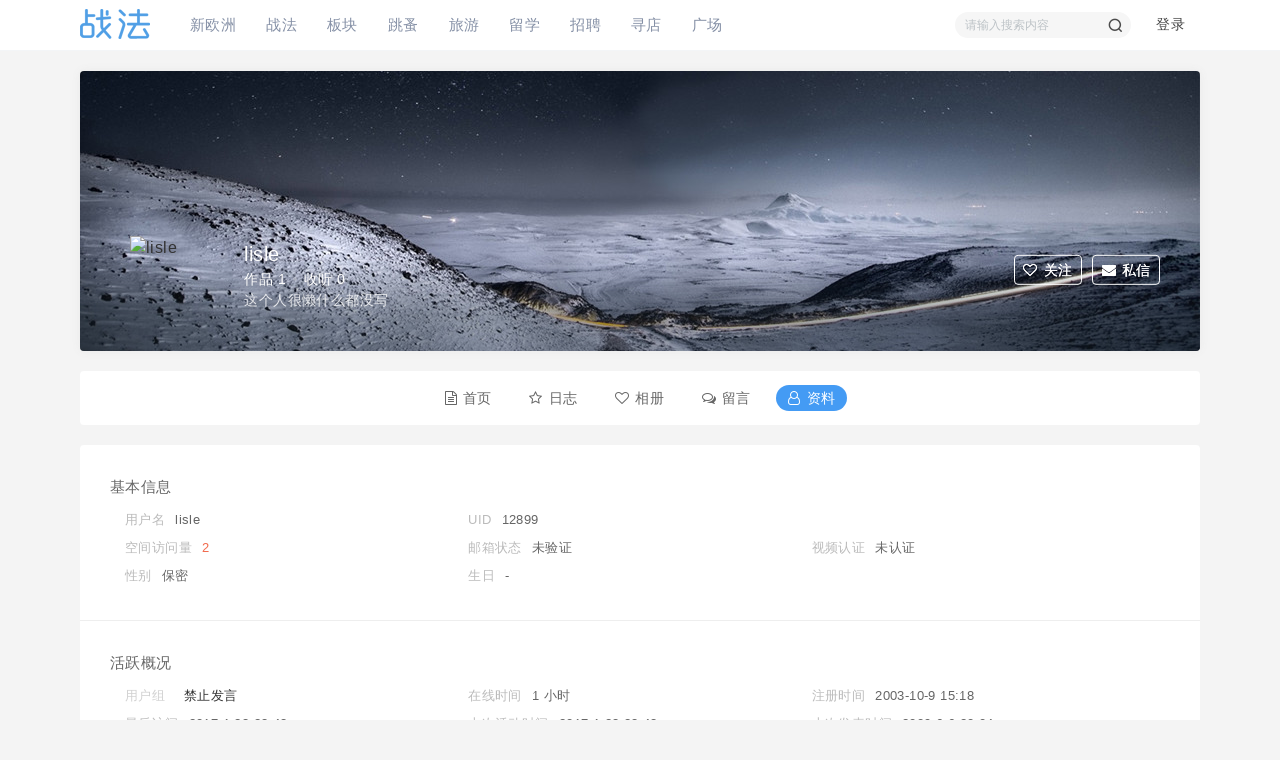

--- FILE ---
content_type: text/css
request_url: https://my.xineurope.com/template/dingzhi_2021_zhihu/home/css/home_basic.css?roN
body_size: 3100
content:
/*全局框架*/
body { background: #F4F4F4 !important}
.footer dl dt p, .footer dl dt address { color: #9B9B9B}
.i_left a { color: #999999}


/*局部样式*/
.tabboxx { position: relative; width: 880px; height: 54px; line-height: 54px; padding-top: 30px; margin-bottom: 0; display: block; border-bottom: 0; box-shadow: none; border-radius: 0; background: #FFFFFF; z-index: 0; text-align: center;}
.oshr { color: #999999; padding-left: 25px; background-color: transparent !important}
.xg1, .xg1 a { color: #d1d1d1 !important}
.f_box1 { padding-top: 60px; text-align: center}
.homex_blog .xi1 { float: left; padding: 0 5px; margin: 2px 5px 0 0; color: #FFFFFF; border-radius: 0; background: #F26C4F}
i.svg {
    display: inline-block;
    width: 15px;
    height: 12px;
    opacity: 0.6;
    vertical-align: -2px;
    margin-right: 3px;
}
i.dateline { background: url(time.svg) 0 0 no-repeat; background-size: auto 12px}
i.view { background: url(eye.svg) 0 0 no-repeat; background-size: auto 12px}
i.reply { background: url(comment.svg) 0 0 no-repeat; background-size: auto 12px}


/*其他样式*/
.post-works .cover a em { position: absolute; left: 50%; top: 50%; width: 80px; height: 80px; line-height: 80px; text-align: center; color: #FFFFFF; font-size: 14px; margin: -40px 0 0 -40px; border-radius: 50%; background: rgba(0,0,0,0.5)}
.pgb a { width: auto; padding: 0 10px !important}
.home_banner { width: 100%; height: 315px; background: url(banner.jpg) no-repeat center top}
.mem_w_box { width: 880px; margin: 0 auto; margin-top: 0; min-height: 220px !important; height: 220px}
.home_tab { float: none}
.home_tab li { float: none; display: inline-block; height: 26px; line-height: 26px; padding: 14px 0; margin: 0 5px; font-size: 14px}
.home_tab li a { display: inline-block; height: 26px; line-height: 26px; padding: 0 12px; color: #666666; font-size: 14px; border-radius: 13px}
.home_tab li.current a { display: inline-block; color: #FFFFFF; background: #449bf4}
.fixed-login-bar { display: none !important}
.person_card_top {
	position: relative;
    height: 159px;
    background: url(t_bg.png) no-repeat center top;
    background-size: 280px auto;
    margin-bottom: -1px;
}
.person_card_top .person_head {
    width: 80px;
    height: 80px;
    border-radius: 50%;
    margin: 22px auto 0;
}
.person_card_top .person_head img {
    width: 100%;
    height: 100%;
    border-radius: 50%;
}
.pos {
    position: relative;
}


.person_card {
    width: 280px;
    margin-top: 0;
}
.person_card_top .hot_num {
    width: 95px;
    height: 40px;
    text-align: center;
    line-height: 40px;
    color: #333333;
    font-size: 18px;
    margin: 0 auto;
    font-weight: bold;
    display: block;
}
.person_card_top .hot_num em { padding-left: 20px; background: url(fire.png) no-repeat left 0}
.person_card_top .hot_num {}

.text-center {
    text-align: center;
}


.person_fans {
    height: 60px;
}
.person_fans a {
    font-size: 12px;
    color: rgba(0,0,0,.5);
    width: auto;
	padding: 0;
	margin-right: 10px;
    text-align: center;
    display: inline-block;
}
.person_fans em {
}
.person_fans a span {
    font-size: 12px;
    font-weight: bold;
    color: rgba(0,0,0,.8);
    display: inherit;
}



.person_name {
    text-align: center;
    font-size: 18px;
    font-weight: 400;
    color: #333333;
    line-height: 1;
}
.person_intro {
    font-size: 14px;
    color: #BBBBBB;
    text-align: center;
    line-height: 20px;
    padding: 0 20px 10px 20px;
    box-sizing: border-box;
    margin-top: 9px;
    overflow: hidden;
    text-overflow: ellipsis;
    white-space: nowrap;
    -moz-user-select: none;
    -webkit-user-select: none;
    user-select: none;
}

.other_edit {
    padding: 30px 0;
    box-sizing: border-box;
    border-bottom: 1px solid #EDEFF2;
}
.other_edit a {
    display: inline-block;
    width: 104px;
    height: 38px;
    text-align: center;
    line-height: 38px;
    border: 1px solid #DDDDDD;
    color: #BBBBBB;
    border-radius: 20px;
    font-size: 14px;
    font-weight: 500;
}
.edit a:last-of-type, .other_edit a:last-of-type {
    border: 1px solid #1499f8;
    background-color: #1499f8;
    margin-left: 20px;
    color: white;
}


.whole_boxx { float: left; width: 1120px; margin-top: 0; padding: 0; border: 0; border-radius: 0; background: none}
.myself_card li {
    height: 40px;
    line-height: 40px;
    overflow: hidden;
    text-overflow: ellipsis;
    white-space: nowrap;
    color: #999999;
    font-size: 14px;
}
.emp { padding: 20px 0}


.cmt_mesa {
    padding: 20px 20px 0 20px;
    box-sizing: border-box;
	min-height: 60px;
    line-height: 20px;
    font-size: 14px;
    color: #333333;
	border-radius: 4px;
    width: 100%;
	border: 1px solid #DDDDDD;
	background: #F4F4F4
}

.cmt_list li {
    padding: 30px;
    box-sizing: border-box;
    border-radius: 4px;
}
.cmt_list1 li { padding: 10px 5px}
.cmt_list li:hover { background: none}
.com_head {
    display: block;
    width: 50px;
    height: 50px;
    border-radius: 50%;
    overflow: hidden;
}
.cmt_list1 .com_head { width: 36px; height: 36px}
.cmt_list1 .cmt_infos a { font-size: 12px}
.cmt_list1 .cmt_infos p { font-size: 12px}
.com_head img {
    width: 50px;
    height: 50px;
}
.cmt_list1 .com_head img { width: 36px; height: 36px}
.cmt_infos {
    margin-left: 10px;
    width: 80%;
}
.cmt_infos a {
    display: inline-block;
    font-size: 16px;
    color: #333333;
    font-weight: 500;
}
.cmt_infos .time {
    color: #BBBBBB;
    display: inline-block;
    margin-left: 5px;
}
.cmt_infos p {
    line-height: 20px;
    font-size: 14px;
    color: #333333;
    font-weight: 500;
}
.cmt_infos p.detail {
    color: #606266;
    font-weight: normal;
    margin-top: 2px;
}


.more_comment { text-align: center; padding-top: 20px}
.more_comment a { float: none; display: inline-block; background: #3498db; width: 100px;
    height: 42px;
    background-color: #1499f8;
    font-size: 14px;
    text-align: center;
    line-height: 42px;
    border-radius: 20px;
    color: white;
    border: 0;
    box-shadow: none;}


#moodfm textarea { width: 740px !important; padding: 10px; margin: 0; border-radius: 4px; border: 0 !important; background: #FFFFFF}

.tbmu { border-bottom: 0}
.tbmu .pipe { margin: 0 10px; color: #D1D1D1}

.home_user_a {
    padding-top: 0;
    position: relative;
	z-index: 1;
	background: #FFFFFF
}
.h-gradient {
    position: absolute;
    bottom: 0;
    left: 0;
    width: 100%;
    height: 84px;
    background-image: url(touming.png);
    background-repeat: repeat-x;
	z-index: 1
}
.home_user_b {
    position: relative;
    z-index: 1;
}
.member_box {
    margin-left: 0;
    padding-bottom: 16px;
	z-index: 2;
    position: relative;
	text-align: center
}
.h-avatar {
    position: absolute;
    float: none;
	display: inline-block;
    width: 128px;
    height: 128px;
    border: 0;
    border-radius: 100%;
	top: -64px;
	margin-left: -64px;
}
.h-avatar .avatar-cover {
    position: absolute;
    top: 0;
    left: 0;
    width: 126px;
    height: 126px;
    background: rgba(0,0,0,.6);
    font-size: 14px;
    color: #fff;
    line-height: 126px;
    text-align: center;
    opacity: 0;
    border-radius: 100%;
    transition: opacity .2s;
}
.h-avatar .avatar-cover:hover { opacity: 1; text-decoration: none !important}
#h-avatar {
    width: 120px;
    height: 120px;
	border: 4px solid #FFFFFF;
    background: #FFFFFF;
    border-radius: 100%;
}
.authorxx {
    color: #555555;
    font-size: 26px;
    margin-left: 0;
}
#author_name {
    display: inline-block;
    font-weight: 400;
    line-height: 26px;
    font-size: 26px;
	color: rgba(0,0,0,.84);
    vertical-align: middle;
}
.authorxx-spacing {
    margin-top: 10px;
	font-size: 12px;
	color: #BBBBBB
}


.h-action {
	text-align: center;
    z-index: 1;
	margin-top: 20px
}
.h-f-btn {
	float: none;
    background: none;
    box-shadow: none;
	width: 118px;
	height: 34px;
	line-height: 34px;
    border-radius: 4px;
    color: #333333;
    cursor: pointer;
    display: inline-block !important;
    font-size: 14px;
    text-align: center;
	padding: 0; 
    margin: 0 6px;
	border: 1px solid #449bf4;
	transition: all 0s ease 0s;
	background: #449bf4
}
.foot, .corp { display: none}
.footerCopyright { background: #FFFFFF}
.h-f-btn a { color: #333333; transition: all 0s ease 0s}


.change { float: left; width: 16px; height: 16px; margin: 1px 0 0 6px; text-indent: 9999px; background: url(write.svg) no-repeat 0 0}
.pg { margin-bottom: 20px}
.pages { margin: 20px 0 0 15px !important}

.imgx { display: inline-block; float: left; width: 20px; height: 21px; margin-top: 23px; margin-right: 5px; background-image: url(icon.png)}
.imgx.img1 { background-position: 0 0}
.imgx.img2 { background-position: -66px 0}
.imgx.img3 { background-position: -132px 0}
.imgx.img4 { background-position: -198px 0}
.imgx.img5 { background-position: -264px 0}
.imgx.img6 { background-position: -330px 0}
.imgx.img7 { background-position: -396px 0}


#sslct_menu { border: 0; border-radius: 5px; text-align: center}
.sslct_btn { width: 90px; height: 30px; border-radius: 3px; border: 0 !important; margin-right: 10px}
.sslct_btn i { width: 90px; height: 30px; border-radius: 3px}


.post-works { padding: 0; margin: 0; border-bottom: 0}


.people-home-bg:after {
    content: "";
    display: block;
    width: 100%;
    height: 100%;
    position: absolute;
    bottom: 0;
    left: 0;
    background: linear-gradient(to bottom, rgba(0, 0, 0, 0) 50%, rgba(0, 0, 0, 0.9) 100%);
}


.data-wraper {
    width: 100%;
    margin: 0 auto;
    position: absolute;
    bottom: 14px;
    left: 0;
    right: 0;
    z-index: 1;
}
.data-wraper .data-wrap-box {
    width: 1060px;
    margin: 0 auto;
    padding: 0 16px 23px;
    *zoom: 1;
    -webkit-box-sizing: border-box;
    box-sizing: border-box;
}
.data-wraper .data-wrap-box .data-list-box {
    width: 220px;
    color: rgba(255, 255, 255, 0.5);
    font-size: 14px;
    position: relative;
    text-align: center;
}
.left {
    float: left;
}
.right {
    float: right;
}
.data-wraper .data-wrap-box .data-list-box .data-number {
    color: white;
    font-size: 24px;
    display: block;
    margin-top: 0;
}
.data-wraper .data-wrap-box .data-list-box:first-of-type:after, .data-wraper .data-wrap-box .data-list-box:last-of-type:after {
    content: "";
    width: 1px;
    height: 32px;
    background: rgba(255, 255, 255, 0.5);
    display: block;
    position: absolute;
    right: 0;
    top: 50%;
    margin-top: -16px;
}




.homex_btn {
	width: 100px;
    height: 36px;
    background-color: #EEEEEE;
    font-size: 14px;
    text-align: center;
    line-height: 36px;
    border-radius: 4px;
    color: #BBBBBB;
	border: 0;
	transition: all 0.5s ease 0s;
	box-shadow: none
}
.homex_btn:hover { color: #FFFFFF; background: #449bf4}



.homex_blog { padding-bottom: 20px; margin-bottom: 20px; border-bottom: 1px solid #EEEEEE !important}
.homex_blog:last-child { border-bottom: 0 !important}
.homex_blog .titlex { font-size: 18px !important; font-weight: 400 !important}
.homex_blog .titlex:hover { color: red}
.homex_blog .summary { line-height: 20px; font-size: 13px; color: #787878}


.mlnv img { max-width: 80px; padding: 0 !important; margin: 0 !important; border: 0 !important}
.mlnv a { max-width: 80px; max-height: 45px; display: inline-block; margin-right: 14px; overflow: hidden}
.mla li, .mlp li { width: 140px}
.mlp li { height: 100px}
.mlp a { display: inline-block; max-width: 120px; height: 65px; overflow: hidden}
.mlp img { padding: 0; border: 0}
.ml p, .ml span { padding-top: 5px}


.down_box { position: relative; min-height: 600px; width: 1120px; margin: 0 auto}


.homex_btn1 {
	width: 100px !important;
    height: 36px !important;
    background: #449bf4 !important;
    font-size: 14px;
    text-align: center;
    line-height: 36px !important;
    border-radius: 4px !important;
    color: #333333 !important;
    border: 0;
    padding: 0;
	font-weight: 400 !important;
    margin: 0 !important;
    box-shadow: none;
	font-weight: 400
}


.vw .ph {
    padding: 15px 0 10px;
    color: #444;
}
.vw .o {
    margin-top: 15px;
    padding-top: 5px;
    border-top: 1px solid #CDCDCD;
    text-align: right;
}

--- FILE ---
content_type: text/css
request_url: https://my.xineurope.com/template/dingzhi_2021_zhihu/home/css/home_extra.css?roN
body_size: 21978
content:
/* CSS Document */

html {
	-webkit-text-size-adjust: 100%;
        -ms-text-size-adjust: 100%;
}
body {
	margin: 0;
	font-family: "Microsoft Yahei", "Helvetica Neue", Helvetica, Arial, sans-serif;
	font-size: 12px;
	line-height: 1.5;
	color: #333333;   /*黑蓝色*/
	-webkit-font-smoothing: antialiased;
  	-moz-osx-font-smoothing: grayscale;
  	-moz-font-feature-settings: "liga","kern";
}
article,aside,details,figcaption,figure,footer,header,hgroup,main,menu,nav,section,summary {
	display: block;
}
table {
	border-collapse: collapse;
	border-spacing: 0;
}
td,th {
	padding: 0;
}
ul,ol,li,dl,dd {
	margin: 0;
	padding: 0;
}
ul,ol {
	list-style: none outside none;
}
a {
	color: #333333;   /*黑蓝色*/
	outline: medium none;
	text-decoration: none;
	background: transparent;
	star:expression(this.onFocus=this.blur());
	transition: all 0.2s ease-in-out;
}
figure {
  margin: 0;
}

b,strong {
	font-weight: normal;
}
i, cite, em, var, address, dfn {
	font-style: normal;
}

abbr[title],
abbr[data-original-title] {          /*标记缩写*/
	cursor: help;
	border-bottom: 1px dotted;
}
mark {                /*高亮文本*/
	background: #ff0;
	color: #000;
}
small {               /*标记小字*/
	font-size: 80%;
}
hr {
	-moz-box-sizing: content-box;
	box-sizing: content-box;
	height: 0;
	margin-top: 20px;
	margin-bottom: 20px;
	border: 0;
	border-top: 1px solid #eee;
}

button,input,optgroup,select,textarea {
	margin: 0;
	color: inherit;
	font: inherit;
}

button {
	overflow: visible;
}

button,select {
	text-transform: none;
}

button,html input[type="button"],input[type="reset"],input[type="submit"] {
	cursor: pointer;
	-webkit-appearance: button;
}

button[disabled],html input[disabled] {
	cursor: default;
}

button::-moz-focus-inner,input::-moz-focus-inner {
	padding: 0;
	border: 0;
}

input, button, select, textarea {
	font-family: inherit;
	font-size: inherit;
	line-height: inherit;
}

input::-ms-clear {
    display: none;
}

input[type="checkbox"],input[type="radio"] {
	-webkit-box-sizing: border-box;
     -moz-box-sizing: border-box;
          box-sizing: border-box;
  padding: 0;
}

input[type="number"]::-webkit-inner-spin-button,input[type="number"]::-webkit-outer-spin-button {
	height: auto;
}

input[type="search"] {
	-webkit-box-sizing: content-box;
       -moz-box-sizing: content-box;
            box-sizing: content-box;
    -webkit-appearance: textfield;
}

input[type="search"]::-webkit-search-cancel-button,input[type="search"]::-webkit-search-decoration {
	-webkit-appearance: none;
}

fieldset {
	margin: 0 2px;
	padding: .35em .625em .75em;
	border: 1px solid #c0c0c0;
}

legend {
	padding: 0;
	border: 0;
}

textarea {
	overflow: hidden;
	resize: none;
}

optgroup {
	font-weight: bold;
}

input::-moz-placeholder,textarea::-moz-placeholder {
	color: #bdc3c7;
}

input:-ms-input-placeholder,textarea:-ms-input-placeholder {
	color: #bdc3c7;
}

input::-webkit-input-placeholder,textarea::-webkit-input-placeholder {
	color: #bdc3c7;
}

object { outline: none;}

/* ==========================================================================
   CSS Base Styles
   ========================================================================== */

/* 浮动 */
.z { float: left !important; }
.y { float: right !important; }

/* 清除浮动 */
.cl:before, .cl:after{ content:" "; display: table }
.cl:after { clear: both }
.cl { *zoom: 1 }

/* 显示/隐藏 */
.show { display: block}
.hide { display: none}

/* 相对定位 */
.pos { position: relative; }

/*块级元素*/
.block { display: block; margin-left: auto; margin-right: auto; }
.inblock { display: inline-block; }

/*单行文本溢出文本显示省略号*/
.ellipsis {
	display: block; 
	overflow: hidden; 
	white-space: nowrap; 
	text-overflow: ellipsis; 
}

/* 灰色 */
.grays { 
    filter: url("data:image/svg+xml;utf8,<svg xmlns=\'http://www.w3.org/2000/svg\'><filter id=\'grayscale\'><feColorMatrix type=\'matrix\' values=\'0.3333 0.3333 0.3333 0 0 0.3333 0.3333 0.3333 0 0 0.3333 0.3333 0.3333 0 0 0 0 0 1 0\'/></filter></svg>#grayscale"); /* Firefox 3.5+ */ 
    -webkit-filter: grayscale(100%); /* chrome+ */ 
    filter: grayscale(100%); /* 未来浏览器 */ 
    filter: gray; /* ie6-8 */ 
    filter:progid:DXImageTransform.Microsoft.BasicImage(grayscale=1);/*ie6-9 */
    opacity: 0.5;
    filter: opacity(50);
}

/*页面选中时背景颜色*/
::selection{background:#1499f8;color:#fff;}
::-moz-selection{background:#1499f8;color:#fff;}

/* 通用容器，定义页面宽度 具有五个级别 */
.wps { width: 880px; margin: 0 auto; }
.wpu { width: 940px; margin: 0 auto; }
.wpn { width: 1180px; margin: 0 auto; }  	/* 4 列 * 300 */
.wpm { width: 1480px; margin: 0 auto; }  	/* 5 列 * 300 */
.wpw { width: 1780px; margin: 0 auto; } 	/* 6 列 * 300 */
.wpv { width: 0px; margin: 0 auto; }
.wpx { width: 0px; margin: 0 auto; }

/* 外边距样式，作用于元素的上下外边距，上下各具有 n, m, w 三个级别 */
.mtn { margin-top: 5px !important; }
.mtm { margin-top: 10px !important; }
.mtw { margin-top: 20px !important; }
.mtv { margin-top: 30px !important; }

.mbn { margin-bottom: 5px !important; }
.mbm { margin-bottom: 10px !important; }
.mbw { margin-bottom: 20px !important; }
.mbv { margin-bottom: 30px !important; }

.mrn { margin-right: 5px !important; }
.mrm { margin-right: 10px !important; }
.mrw { margin-right: 20px !important; }
.mrv { margin-right: 30px !important; }

.mln { margin-left: 5px !important; }
.mlm { margin-left: 10px !important; }
.mlw { margin-left: 20px !important; }
.mlv { margin-left: 30px !important; }

.mtbn { margin: 5px 0 !important; }
.mtbm { margin: 10px 0 !important; }
.mtbw { margin: 20px 0 !important; }
.mtbv { margin: 30px 0 !important; }

.mlrn { margin: 0 5px !important; }
.mlrm { margin: 0 10px !important; }
.mlrw { margin: 0 20px !important; }
.mlrv { margin: 0 30px !important; }


/* 内边距样式，作用于元素的上下内边距，上下各具有 n, m, w 三个级别 */
.ptn { padding-top: 5px !important; }
.ptm { padding-top: 10px !important; }
.ptw { padding-top: 20px !important; }
.ptv { padding-top: 30px !important; }

.prn { padding-right: 5px !important; }
.prm { padding-right: 10px !important; }
.prw { padding-right: 20px !important; }
.prv { padding-right: 30px !important; }

.pln { padding-left: 5px !important; }
.plm { padding-left: 10px !important; }
.plw { padding-left: 20px !important; }
.plv { padding-left: 30px !important; }

.pbn { padding-bottom: 5px !important; }
.pbm { padding-bottom: 10px !important; }
.pbw { padding-bottom: 20px !important; }
.pbv { padding-bottom: 30px !important; }

.ptbn { padding: 5px 0 !important; }
.ptbm { padding: 10px 0 !important; }
.ptbw { padding: 20px 0 !important; }
.ptbv { padding: 30px 0 !important; }

.plrn { padding: 0 5px !important; }
.plrm { padding: 0 10px !important; }
.plrw { padding: 0 20px !important; }
.plrv { padding: 0 30px !important; }




/* 文本属性：标题 字号、样式、颜色、背景颜色 */
h1,h2,h3,h4,h5,h6,
.h1,.h2,.h3,.h4,.h5,.h6 {
	color: inherit;
	font-family: inherit;
	font-weight: normal;
	line-height: 1.5;
	margin: 0;
}
h1,.h1 { font-size:24px }
h2,.h2 { font-size:18px; line-height:1.5555556 }
h3,.h3 { font-size:16px }
h4,.h4 { font-size:14px; line-height:1.5714285 }
h5,.h5 { font-size:12px }

p { margin: 0; font-size: 14px; line-height: 1.57142858; color: #333333; word-wrap:break-word; word-break: break-word; }

/* 字号 */
.f12 { font-size: 12px !important; }
.f14 { font-size: 14px !important; }
.f16 { font-size: 16px !important; }
.f22 { font-size: 22px !important; }
.f26 { font-size: 26px !important; }

/*文本样式*/
.txt-left { text-align: left }
.txt-right { text-align: right }
.txt-center { text-align: center }
.txt-bold { font-weight: bold }

/*文本颜色*/
.txt-primary { color: #1499f8; }
a.txt-primary:hover {color: #1499f8; text-decoration: underline; transition: all 0.2s ease-in-out; }

.txt-gray { color: #b8c4ce; }
a.txt-gray:hover { color: #333333; }

/*背景颜色*/
/*.bg-primary { background-color: #3499da !important; color: #fff !important; }*/
.bg-gray { background-color: #b8c4ce !important; color: #fff !important; }
.bg-nature { background-color: transparent !important; color: #333333 !important; }
.bg-orange { background-color: #ff8d41 !important; color: #fff !important; }
.bg-blue { background-color: #1499f8!important; color: #fff !important; }
.bg-green { background-color: #1abc9c !important; color: #fff !important; }
.bg-purple { background-color: #9b59b6!important; color: #fff !important; }

/*宽度*/
.col-n { width: 280px !important; }
.col-m { width: 520px !important; }
.col-w { width: 580px !important; }
.col-v { width: 880px !important; }
.col-x { width: 1180px !important; }

/*高度*/
.hei-n { height: 100px; }
.hei-m { height: 520px; }
.hei-w { height: 720px; }

/**
 * 按钮 Buttons 
 **/
.btn {
	display: inline-block;
	padding: 10px 20px;
	/*height: 40px;*/
	/*height: 20px;*/
	/*line-height: 1.42857143;*/
	line-height: 20px;
	letter-spacing: 1px;
	font-size: 14px;
	text-align: center;
	white-space: nowrap;
	vertical-align: middle;
	cursor: pointer;
	-webkit-user-select: none;   /*禁止选择文字*/
	   -moz-user-select: none;
	    -ms-user-select: none;
	        user-select: none;
	/*background-image: none;*/
	border: none;
	/*border-radius: 2px;*/
}
.btn:hover { transition: background-color 0.2s ease-in-out; color: #fff; }
.btn:focus, .btn:active:focus { outline: none; }

/*禁用按钮*/
.btn.disabled {
  pointer-events: none;
  cursor: not-allowed;
  filter: alpha(opacity=60);
  -webkit-box-shadow: none;
          box-shadow: none;
  opacity: .60;
}

/*蓝色按钮*/
.btn-primary { color: #fff; background-color: #F8B33B}
.btn-primary:hover{ color: #fff; background-color: #F3A824}
.btn-primary:active{ background-color: #F3A824}

/*灰色按钮*/
.btn-gray { color: #fff; background-color: #b8c4ce; }

/*无背景按钮*/
.btn-nature { color: #333333; background-color: transparent; }
.btn-nature:hover { color: #fff; color: #1499f8; }

/*橙色按钮-小米主题站*/
.btn-orange { color: #fff; background-color: #ff7920; }
.btn-orange:hover { color: #fff; background-color: #ff8d41; }
.btn-orange:active { background-color: #ee6f1a; }

/*定义按钮高度*/
.btn-mini { /*height: 30px;*/ padding: 5px 20px; }
.btn-big { /*height: 50px; line-height: 1.5;*/ padding: 15px 30px; font-size: 16px; }

/*定义按钮宽度*/
.btn-fixed-n { width: 80px; padding-left: 0; padding-right: 0; }
.btn-fixed-m { width: 120px; padding-left: 0; padding-right: 0; }
.btn-fixed-w { width: 160px; padding-left: 0; padding-right: 0; }
.btn-block { display: block; width: 100%; padding-left: 0; padding-right: 0; }


/*用户头像*/
.avatar-xs { display: inline-block; width: 32px; height: 32px; }
.avatar-sm { display: inline-block; width: 60px; height: 60px; }
.avatar-md { display: inline-block; width: 100px; height: 100px; }
.avatar-lg { display: inline-block; width: 148px; height: 148px; }
.avatar img,
.avatar-xs img, 
.avatar-sm img, 
.avatar-md img,
.avatar-lg img { width: 100%; height: 100%; border-radius: 50%; }

/*缩略图*/
.thumb img { width: 100%; height: 100%; }

/**
 * 表单 Form 
 **/

input,
textarea { border: 1px solid #b8c4ce; border-radius: 2px; }

input:focus,
textarea:focus {
	outline: none;
	border-color: #1499f8;
    box-shadow: 0 0 4px rgba(41, 128, 185, 0.4);
    -webkit-transition: border-color ease-in-out .2s, -webkit-box-shadow ease-in-out .2s;
         -o-transition: border-color ease-in-out .2s, box-shadow ease-in-out .2s;
            transition: border-color ease-in-out .2s, box-shadow ease-in-out .2s;
}

.control-input {
	display: block;
	width: 100%;
	padding: 13px 15px;
	font-size: 14px;
	height: 50px;
	line-height: 1.5;
	color: #5d6d7e;
	background-color: #fff;
	background-image: none;
	border: 1px solid #b8c4ce;
}

textarea.control-input { height: auto; }

.control-label { display: block; font-size: 16px; line-height: 40px; }

/* 单选框、复选框 */
.checkbox {
	position: relative;
	font-size: 14px;
	height: 30px;
	line-height: 30px;
	margin: 20px 0;
}
.checkbox input[type="checkbox"] {
	cursor: pointer;
	display: block;
	height: 100%;
	left: 0;
	margin: 0;
	position: absolute;
	top: 0;
	width: 100%;
	opacity: 0;
}
.checkbox input[type="checkbox"] + label .icon-ok-sign {
	display: inline-block;
	background-color: #b8c4ce;
	border-radius: 2px;
	font-size: 12px;
	text-align: center;
	line-height: 16px;
	height: 16px;
	width: 16px;
	float: left;
	margin: 7px 7px 7px 0;
}
.checkbox input[type="checkbox"]:checked + label .icon-ok-sign {
	background-color: #1499f8;
	color: #fff;
}

/*message 提醒消息*/
#ajax-hook{ position:fixed; top:0; z-index:99999; width:100%;}
.globalInfoTip {z-index: 20; height: 60px;width: 100%;position: relative;cursor: pointer;}
.globalInfoTip p {text-align: center;font-size: 16px;height: 30px;line-height: 30px;padding: 15px 0;color: #FFF;position: relative;}
.globalInfoTip .infoTipBack {position: absolute;top: 0;left: 0;right: 0;bottom: 0;background: #1499f8;box-shadow: 0 1px 3px rgba(0, 0, 0, 0.1);opacity: 0.8;filter:alpha(opacity=80);-moz-opacity: 0.8;-khtml-opacity: 0.8;}

/* 搜索为空图片占位 */
.kong{width:100%;background:url("../../img/serch-null.png") no-repeat center center;height:400px;}

/*点击按钮后显示正在加载状态*/
.loading{background-image:url("loading.gif")!important;background-color:#3499DA !important;background-repeat:no-repeat;background-position:center center;background-size:20px;} 

/*字体图标*/

/*网站整体灰色背景*/
body,
.body-gray { background-color: #F3F3F3; }
/*部分白色背景*/
.bg-white { background-color: #fff;}

 .slider-wrapper { position: relative; overflow: hidden; }

/* The Nivo Slider styles */
.nivoSlider {
	position:relative;
	width: 100%;
	height: 450px;
	margin: 0 auto;
}
.nivoSlider img {
	position:absolute;
	top:0px;
	left:0px;
	max-width: none;
}
.nivo-main-image {
	display: block !important;
	position: relative !important;
	width: 100% !important;
}

/* If an image is wrapped in a link */
.nivoSlider a.nivo-imageLink {
	position:absolute;
	top:0px;
	left:0px;
	width:100%;
	height:100%;
	border:0;
	padding:0;
	margin:0;
	z-index:6;
	display:none;
	background:white;
	filter:alpha(opacity=0);
	opacity:0;
}
/* The slices and boxes in the Slider */
.nivo-slice {
	display:block;
	position:absolute;
	z-index:5;
	height:100%;
	top:0;
}
.nivo-box {
	display:block;
	position:absolute;
	z-index:5;
	overflow:hidden;
}
.nivo-box img { display:block}


/* Direction nav styles (e.g. Next & Prev) */
.nivo-directionNav a {
	opacity: 0;
	transition: opacity .3s;
	position:absolute;
	top: 0;
	bottom: 0;
	z-index:9;
	cursor:pointer;
	width: 65px;
	text-indent: -99px;
	overflow: hidden;
}
.slider-wrapper:hover .nivo-directionNav a { opacity: 1; }

.nivo-prevNav {
	background: url("slide-btnl.jpg") no-repeat center center;
	left: -65px;
}
.nivo-nextNav {
	background: url("slide-btnr.jpg") no-repeat center center;
	right: -65px;
}
/* Control nav styles (e.g. 1,2,3...) */
/*.nivo-controlNav {
	position: absolute;
	bottom: 10px;
	width: 100%;
	text-align: center;
	z-index: 10;
}
.nivo-controlNav a {
	cursor:pointer;
	display: inline-block;
	padding: 6px;
	margin: 2px;

}
.nivo-controlNav a span {
	display: inline-block;
	width: 8px;
	height: 8px;
	border: 2px solid #fff;
	border-radius: 50%;
	position: relative;
	background-color: transparent;
	-webkit-transition: background 0.3s ease;
	transition: background 0.3s ease;
}
.nivo-controlNav a span::after {
	content: '';
	position: absolute;
	bottom: 0;
	height: 0;
	left: 0;
	width: 100%;
	background-color: #fff;
	-webkit-transition: height 0.3s ease;
	transition: height 0.3s ease;
}
.nivo-controlNav a span:hover,
.nivo-controlNav a span:focus {
	background-color: rgba(255, 255, 255, 0.2);
    background-color: #fff\9;
}
.nivo-controlNav a.active span::after {
	height: 100%;
}
.nivo-controlNav a.active span{	background-color: #fff\9;}*/

.nivo-controlNav {
	position: absolute;
	bottom: 10px;
	left: 50%;
	z-index: 10;
  margin-left: -100px;
	padding: 4px 16px;
	border-radius: 20px;
	background-color: rgba(0,0,0,.15);
	filter:alpha(opacity=15);
	font-size: 0;
}
.nivo-controlNav a {
	padding: 5px;
	display: inline-block;
	cursor: pointer;
}
.nivo-controlNav a span {
	display: block;
	width: 12px;
	height: 12px;
	border-radius: 6px;
	background-color: rgba(255,255,255,.4);
	filter:alpha(opacity=40);
	transition: width .3s ease-out;
}
.nivo-controlNav a.active span {
	width: 30px; 
}
.slider-wrapper:hover .nivo-controlNav {
	opacity: 1;
}

 /*公共样式*/
 a { color: #333333; }

 /*按钮 */
 .btn-fixed-100 { width: 100px; padding-left: 0; padding-right: 0; }

 /*背景各种灰色*/
 .bg-gray2 { background-color: #eaeef1; overflow: hidden; zoom: 1;}
 .bg-gray3 { background: url("h-bg.jpg") repeat-x left top #F3F3F3; width: 100%; height: auto; overflow: hidden; zoom: 1;}
 /*文字各种灰色*/
 .txt-gray1 { color: #b8c4ce!important;}
 .txt-orange { color: #f39c12!important;}
 .txt-normal { color: #333333!important;}
 /*字体大小*/
 .f24 { font-size: 24px!important; }

 /*背景颜色*/
 .bg-blue { background-color: #1499f8!important; }
 .bg-purple { background-color: #9b59b6!important; }
 .bg-red { background-color: #e74c3c!important; }

 .main { float: left; width: 940px;}
 .aside { float: right; width: 220px; }

 /*查看评论点赞数量*/
 .msg span { margin-right: 10px;}
 .msg span i { float: left; font-size: 18px; color: #999999; margin-right: 5px; }
 .msg span em { float: left; margin-right: 16px; font-size: 14px; color: #999999; }
 i.icon-eye { width: 20px; height: 20px; background: url(eye1.png) no-repeat center center}
 i.icon-comment { width: 20px; height: 20px; background: url(reply2.png) no-repeat center center}
 i.icon-leaf { width: 20px; height: 20px; background: url(heat.png) no-repeat center center}
 i.icon-time { float: left; width: 20px; height: 20px; background: url(date2.png) no-repeat center center}
 
 
 .post li i.icon-eye { width: 20px; height: 20px; background: url(eye1_1.png) no-repeat center center}

 .post li i.icon-comment { width: 20px; height: 20px; background: url(reply2_1.png) no-repeat center center}

 .post li i.icon-leaf { width: 20px; height: 20px; background: url(meta-date.png) no-repeat center 2px}

 /*左右块宽度*/
 .w280 { width: 280px; }
 .w820 { width: 820px; }

/*
 *
 * 首页
 *
 */

 /*作品筛选*/
 .h-screen { float: left; margin-top: 15px; }
 .h-screen li { position: relative; float: left; }
 .h-screen li a {display: block; height: 40px; margin-right: 25px; padding: 0 20px; font-size: 14px; color: #7c7c7c; line-height: 40px; text-align: center; }
 .h-screen li a:hover { color: #1499f8; }
 .h-screen li a .num { position: relative; display: inline-block; height: 18px; line-height: 18px; margin-left: 10px; padding: 0 3px; background-color: #1499f8; font-size: 12px; color: #fff; }
 .h-screen li a .num:after,
 .h-screen li a .num:before { content:""; width: 0; height: 0; position: absolute; border-style: solid; border-color: ;}
 .h-screen li a .num:before { top: 0; left: -6px; border-color: transparent #1499f8 transparent transparent; border-width: 9px 7px 9px 0; }
 .h-screen li a .num:after { top: 0; right: -6px; border-color: transparent transparent transparent #1499f8; border-width: 9px 0 9px 7px; }
 .h-screen li.on a { border: 1px solid #1499f8; border-radius: 20px; font-weight: bold; color: #1499f8; }
 .h-screen li.on a:hover { border-color: #1499f8; }
 .h-screen li.on a .num { display: none; }
 /*公告鸡汤*/
 .h-soup { position: relative; float: right; width: auto; height: 40px; margin-top: 15px; padding: 0 110px 0 20px; background-color: #fff7e7; border-radius: 20px; box-shadow: 1px 1px 2px rgba(0,0,0,.2); }
 .h-soup li { float: right; }
 .h-soup li i { position: absolute; top: 8px; font-size: 28px; color: #eae1d0; cursor: pointer; }
 .h-soup li.open i { color: #e67e22; }
 .h-soup li i.icon-star1 { right: 7px; }
 .h-soup li i.icon-heart-round { right: 41px; }
 .h-soup li i.icon-warn { right: 75px; }
 .h-soup li .txt { display: none; font-size: 14px; color: #6b3612; line-height: 40px; white-space: nowrap;  display: none;white-space: nowrap;text-overflow: ellipsis;white-space: nowrap;overflow: hidden;max-width:550px; }
 .h-soup li.open .txt { display: block; }

 /*没有关注*/
 .h-follow { }
 .h-follow .tit1 { margin-top: 38px; font-size: 24px; color: #333333; text-align: center; font-weight: bold; }
 .h-follow .tit2 { margin-bottom: 38px; font-size: 20px; color: #333333; text-align: center; }
 .h-follow-box { border: 3px solid #e2e6ea; }
 .h-follow-box ul { margin: 0 -6px 60px 0;}
 .h-follow-box .item { float: left; width: 220px; margin: 0 8px; }
 .h-follow-box .avatar-sm { display: block; margin: 0 auto; margin-top: 45px; }
 .h-follow-box .name { display: block; margin: 6px 0 3px; font-size: 12px; color: #1499f8; text-align: center; }
 .h-follow-box .intro { font-size: 12px; height: 36px; overflow: hidden; margin-bottom: 25px; color: #7f8c8d; text-align: center;}
 .h-follow-check { width: 70px; margin: 0 auto; }
 .h-follow-check .check { float: left; width: 12px; height: 12px; margin: 4px 10px; background-color: #fff; border: 1px solid #bac1c2; cursor: pointer; }
 .h-follow-check .check em { display: block; margin-left: -1px; background: url("h-check.png") no-repeat left top; width: 18px; height: 12px; }

 .h-follow-check p { float: left; font-size: 14px; color: #e67e22; font-weight: bold; }

 .h-follow-btn { width: 1174px;  border-top: 1px solid #E6E6E6;}
 .h-follow-btn a { display: block; width: 220px; height: 40px; margin: 20px auto 30px; font-size: 14px; color: #e67e22; line-height: 38px; text-align: center; border: 1px solid #e67e22; border-radius: 20px; }

 /*新手入门*/
 .h-novice { float: left; width: 280px; background-color: #fff; }
 .h-novice .cover { display: block; width: 280px; height: 210px; }
 .h-novice .info { padding: 15px; height: 92px; overflow: hidden; }
 .h-novice .info:before { content: ""; position: absolute; top: 195px; left: 20px; width: 0; height: 0;
 border-color: transparent transparent #fff transparent;
 border-style: solid;
 border-width: 0 15px 15px; }
 .h-novice .info h1 { max-height: 48px; overflow: hidden; font-size: 0;}
 .h-novice .info h1 a { display: inline-block; font-size: 16px; font-weight: bold; }
 .h-novice .info p.txt { height: 44px; margin-top: 5px; overflow: hidden; font-size: 14px; color: #7c7c7c; }
 .h-novice .author { padding: 0 15px; height: 88px; }
 .h-novice .author .avatar { width: 50px; height: 50px; margin-right: 10px; }
 .h-novice .author .name { margin-top: 5px; }
 .h-novice .author .name { font-size: 14px; font-weight: bold; }

 .h-novice-first { float: left; width: 340px; height: 630px; border: 0; overflow: hidden}
 .h-novice-first .cover { width: 340px; height: 210px; }
 .h-novice-first .list { padding: 12px 20px 0; background: #FAFAFA}
 .h-novice-first .list li { }
 .h-novice-first .list li:before { content: ""; float: left; width: 6px; height: 6px; margin: 13px 0; background-color: #1499f8; border-radius: 50%;}
 .h-novice-first .list li a { display: block; height: 32px; font-size: 14px; color: #7c7c7c; line-height: 32px; text-indent: 10px; }
 .h-novice-first .list li a:hover { color: #2980b9; }
 .h-novice-first .more { display: block; width: 100%; height: 50px; margin-top: 12px; font-size: 14px; color: #7c7c7c; line-height: 50px; text-indent: 20px; background-color: none}

 .h-novice-tag { position: absolute; top: 0; left: 0; height: 36px; line-height: 36px; font-size: 86px; color: #f39c12; }
 .h-novice-tag .txt { position: absolute; top: 0; left: 0; width: 75px; font-family: "Microsoft Yahei"; font-size: 16px; color: #fff; text-align: center;
 -webkit-text-stroke-width: initial; background: #F39C12}
 .h-novice-tag.purple .txt { background: #da6c80}
 .h-novice-big { height: 54px; line-height: 54px; font-size: 130px; color: #8e44ad;  }
 .h-novice-big .cont { position: absolute; top: 0; left: 0; }
 .h-novice-big .t1 { font-size: 20px; color: #fff; font-weight: bold; }
 .h-novice-big .t2 { font-size: 14px; color: #fff; font-weight: bold; font-style: italic; }
 .h-novice-big .t3 { font-size: 12px; color: #fff; font-style: italic;  }

 .h-novice-study { position: absolute; top: 3px; left: 0; width: 100px; height: 31px; padding: 31px 0 0 24px; background: url("h-novice-study.png") no-repeat left top; font-size: 14px; color: #fff; font-weight: bold; font-style: italic;}

 /*文章资讯*/
 /*文章标题*/
 .h-tit { height: 42px; line-height: 42px;padding-bottom: 0}
 .h-tit a { float: left; height: 45px; margin-right: 25px; padding: 0; font-size: 18px; color: #7c7c7c; line-height: 45px; text-align: center; transition: all 0s;}
 .h-tit a:hover { color: #1499f8; }
 .h-tit a.on { border: 0; border-radius: 0; font-weight: 400; color: #ff7900; background: url(bt.png) no-repeat center bottom}
 .h-tit2 { font-size: 18px; color: #FF7900; height: 40px; line-height: 40px; padding-bottom: 0; margin: 10px 0; font-weight: 400; border-bottom: 0}
 /*文章列表*/
 .h-article-list { width: 100%; }
 /*.h-article-list .ptbw {  border-top: 1px solid #E6E6E6; }*/
 .h-article-list li { padding: 15px 0; border-top: 0; position: relative;}
 .h-article-list li:first-child { border-top: 0}
/*  .h-article-list li>a{display: inline-block;}*/
 .h-article-list li.on h1 a{color:#2980b9}
 .h-article-list li.on{border-bottom:1px solid #fff;}
  .h-article-list li.oe{border-bottom:1px solid #fff;}
  .h-article-list li.on .shade{opacity: 1;transition:all .2s;}
  .h-article-list li .shade{opacity: 0; filter:alpha(opacity=0); position:absolute; z-index: 1; top:0px; right: -25px; bottom: 0; left: -23px; background-color: #fff; box-shadow: 0 0 12px rgba(0, 0, 0, 0.1);transition:all .2s;}
  .h-article-list li .shade:after { content:""; position: absolute; top: -1px; right: -1px; bottom: -1px; left: -1px; border: 3px solid #1499f8; }
  .h-article-list li .showd{position: relative;z-index: 2;}
 .h-article-list .cover { float: left; display: block; width: 160px; height: 120px; }
 
.h-article-list li .cover img {
-webkit-transform: scale(1);
-moz-transform: scale(1);
-ms-transform: scale(1);
transform: scale(1);
-webkit-transition: -webkit-transform 0.2s;
-moz-transition: -moz-transform 0.2s;
-ms-transition: -moz-transform 0.2s
transition: transform 0.2s;
}
.h-article-list li.on .cover img { 
-webkit-transform: scale(1.05);
-moz-transform: scale(1.05);
-ms-transform: scale(1.05);
transform: scale(1.05);}


 .h-article-info { position: relative; float: left; width: 640px; margin-left: 20px; }
 .h-article-info h1 { margin: 2px 0; }
 .h-article-info h1 span { float: left; display: block; max-width: 450px; font-size: 18px; font-weight: bold;}
 .h-article-info .tag { float: left; height: 25px; margin: 1px 5px 1px 0; padding: 0 10px; font-size: 12px; color: #fff; border-radius: 2px; line-height: 25px; }
 .h-article-info p { max-height: 44px; overflow: hidden; margin-top: 5px; color: #7f8c8d; }
 .h-article-info .avatar img { float: left; width: 20px; height: 20px; }
 .h-article-info .avatar .name { float: left; padding: 0 15px; vertical-align: middle; font-size: 12px; color: #333333; font-weight: bold; line-height: 21px;}
 .h-article-info .avatar .name img{border-radius:0;}
 .h-article-info .avatar .name:after { content:""; float: right; height: 14px; margin: 3px 5px 3px 20px; border-right: 1px solid #E6E6E6}
 .h-article-info .data { position: absolute; top: 6px; right: 0; color: #bdbdbd; line-height: 22px}
 .h-article-info .data i { margin-right: 10px; color: #bdbdbd; font-size: 14px;}
 .h-article-info .msg { height: 21px; line-height: 21px}

 .h-article-info .icon-certified2{font-size: 12px;color: #e74c3c;vertical-align: middle;line-height: 21px;}
 /*更多推荐*/
 .h-list-more { display: block; margin: 0 auto; width: 220px; height: 40px; font-size: 14px; line-height: 40px; text-align: center;  border: 1px solid #bdc3c7; border-radius: 30px;margin-top: 24px; }
 .h-list-more:hover { border-color: #1499f8; }
 .more-border { width: 100%; border-top: 1px solid #E6E6E6;   min-height: 90px!important;}

 /*侧栏招聘列表*/
 .h-tit-aside { height: 40px; margin-bottom: 17px; font-size: 14px; color: #7c7c7c; line-height: 40px; }
 .h-aside-list { box-shadow: 0 1px 4px rgba(0,0,0,.5); }
 .h-aside-list li a { display: block; width: 280px; height: 125px; }
 .h-aside-list .cover { width: 280px; height: 125px; }
 .h-aside-list + .more { display: block; margin: 0 auto; width: 43px; height: 36px; background: url("arrow3.png") no-repeat center top; font-size: 12px; color: #7f8c8d; text-align: center; line-height: 28px;}
 .h-aside-show { opacity: 0; visibility: hidden; padding: 18px 50px 18px 25px; position: absolute; top: 0; right: 0; bottom: 0; left: 0; background-color: rgba(0,0,0,.6); transition: all .3s;}
 .h-aside-show .item { position: absolute; font-size: 14px; color: #fff; }
 .h-aside-show .item:nth-child(1) { bottom: 18px;}
 .h-aside-show .item:nth-child(2) { bottom: 40px;}
 .h-aside-show .item:nth-child(3) { bottom: 62px;}
 .h-aside-show .item:nth-child(4) { bottom: 84px;}
 .h-aside-show .tip { position: absolute; right: 20px; bottom: 14px; font-size: 12px; color: rgba(255,255,255,.5); text-align: center; }
 .h-aside-show .tip .num { display: block; width: 34px; height: 38px; font-size: 44px; line-height: 38px; text-align: left; font-style: italic; font-weight: bold;  }
 .h-aside-show .tip .txt { font-size: 22px; font-weight: bold; }
 .h-aside-list li > a:hover .h-aside-show { opacity: 1; visibility: visible; }

 /*设计师*/
 .h-member-btn { margin-bottom: 30px; border-bottom: 3px solid #46505b}
 .h-member { width: 1180px; }
 .h-member li { float: left; width: 285px; padding-top: 20px; min-height: 82px; }
 .h-member li a.avatar-sm { float: left; margin-right: 10px; }
/*.h-member li a.avatar-sm img {
  -webkit-transition: -webkit-transform 0.3s;
  -moz-transition: -moz-transform 0.3s;
  -ms-transition: -moz-transform 0.3s
  transition: transform 0.3s;
}
.h-member li a.avatar-sm:hover img {
-webkit-transform: rotate(360deg);
-moz-transform: rotate(360deg);
-ms-transform: rotate(360deg);
transform: rotate(360deg);
}*/
.h-member .cont { float: left; width: 210px; }
.h-member .cont .user { font-weight: normal; }
.h-member .cont .user a { color: #FE9900; font-size: 14px; }
.h-member .cont .user a i{color: #e74c3c;font-size: 12px;}
.h-member .cont .text { max-height: 40px; overflow: hidden; color: #888888; font-size: 14px; line-height: 20px; }
.h-member .cont .date { white-space: nowrap; overflow: hidden; color: #D9E1E5; font-size: 14px; line-height: 20px; color: #333333; opacity: .3; filter:alpha(opacity=30); }
.h-member-box + .line { margin-top: 5px}


/*
 *
 * 详情页
 *
 */
 .works-main { /*margin-top: 30px;*/ background-color: #fff; box-shadow: none; }
 .works-top { padding: 20px;}
 .works-top .left h1 { height: 34px; }
 .works-top .left h1 strong { display: inline-block; max-width: 640px; white-space: nowrap; overflow: hidden; font-size: 20px; color: #333333; font-weight: bold; height: 30px; }
 .works-top .left h1 .edit { margin-left: 10px; vertical-align: super; }
 .works-top .left { float: left; width: 700px; }
 .works-top .left .det { margin-top: 5px; font-size: 14px; height: 22px; line-height: 22px; }
 .works-top .left .det .tag { float: left; padding: 0 5px; height: 20px; font-size: 12px; color: #9aabbf; line-height: 20px; background-color: #dfe5e9; border-radius: 2px;}
 .works-top .left .det span { float: left; }
 .works-top .left .det .txt-gray1 { margin-left: 25px; }
 .works-top .left .det .time { margin-left: 20px; }
 .works-top .left .det .time i { float: left; height: 21px; line-height: 21px; margin-right: 5px; color: #999999; }
 .works-top .left .det .time em { float: left; height: 21px; line-height: 21px; color: #999999;}
 .works-top .left .det .disabled { color: #b8c4ce; cursor: not-allowed; }
 .works-top .left .det .disabled:hover { text-decoration: none; }
 .works-top { }
 .works-top { }
 .works-top { }

 .copyright1 { float: left; }
 .copyright1 i { font-size: 22px; cursor: pointer; }
 .copyright1 i.on { color: #1499f8; }
 .copyright1 .text { opacity: 0; position: absolute; top: 25px; left: -78px; width: 180px; background-color: #1499f8; color: #fff; padding: 10px 0; line-height: 14px; font-size: 14px; text-align: center; border-radius: 2px;
  -webkit-transition: all .5s;
  -moz-transition: all .5s;
  -ms-transition: all .5s;
  -o-transition: all .5s;
  transition: all .5s; }
  .copyright1 .text:before { content: ""; position: absolute; top: -6px; left: 50%; margin-left: -8px; border-color: transparent transparent #1499f8 transparent; border-style: solid; border-width:  0 7px 8px 7px; height: 0; width: 0;}
  .copyright1 i:hover + .text { opacity: 1; top: 30px;}


  .works-top .right { float: left; width: 200px; }
  .works-top .right h3 { position: absolute; right: 20px; margin-top: 3px; width: 500px; overflow: hidden; white-space: nowrap; text-align: right; }
  .works-top .right h3 a { font-size: 14px; color: #16a085; transition: all .2s;}
  .works-top .right h3 a:hover { text-decoration: underline; }
  .works-top .hot { text-align: right; margin-top: 15px; margin-right: 12px; height: 45px; }
  .works-top .hot i { font-size: 30px; color: #acbbc6; vertical-align: super; }
  .works-top .hot .num { font-size: 30px; color: #acbbc6; font-weight: bold; font-style: italic;}
  .works-top .hot .num em { font-size: 18px; font-style: italic;}
  .works-top .hot .num strong { position: absolute; right: 5px; top: 25px; font-size: 22px; }
  .works-top .tag-star { position: absolute; top: -6px; right: -6px; }
  /*删除作品按钮弹层*/
  .modal-delet{width: 700px;margin:0 auto;z-index: 101;text-align:center;}
  .modal-delet .icon-close{position: absolute;top:0;right: 0;width:60px;height: 60px;background-color: #e74c3c;font-size: 25px;color:rgba(255,255,255,0.5); line-height: 60px;text-align: center; }
  .modal-delet .title{width: 100%;height: 60px;line-height: 60px;text-align:left;border-bottom: 1px solid #e9ecee;padding-left:25px;box-sizing: border-box;font-size: 20px;color: #333333;}
  .modal-delet .tip{padding-top: 20px;line-height: 30px;font-size:14px;color: #333333; }
  .modal-delet .tip em{width: 95px;height: 30px;line-height:30px;font-size:16px;display: inline-block;margin:0 10px; color: #fff;font-weight: bold;background-color:#e74c3c;border-radius:30px;  }
  .modal-delet .tit{font-weight: bold;font-size: 20px;color: #e74c3c;padding-top:15px;}
  .modal-delet .sent{font-size: 15px;color: #333333;padding-top: 10px;}
  .modal-delet .contents{padding-top: 10px;}
  .modal-delet .contents p{font-size: 14px;color: #333333;padding-bottom:5px;}
  .modal-delet .contents p em{width:77px;display: inline-block;text-align: center; color:#e74c3c;font-weight: bold; }
  .modal-delet .still{width: 553px;height: 30px;display: inline-block;border-bottom:1px solid #ecf0f1;position: relative; }
  .modal-delet .still em{width: 180px;display: inline-block;text-align: center;background: #fff;height: 30px;line-height: 30px; font-weight: bold;font-size: 18px;color: #e74c3c;position: absolute;top:15px;left:50%;margin-left:-90px;z-index: 1;}
  .modal-delet .mobtn{padding-top:40px; padding-bottom: 30px;}
  .modal-delet .mobtn p{display: inline-block;}
  .modal-delet .mobtn a{width:220px;height: 70px;line-height: 70px;font-size: 18px;color: #fff; }
  .modal-delet .mobtn a.yes{background-color: #95a5a6;}
  .modal-delet .mobtn a.no{background-color: #e74c3c;margin-left: 80px;}
  
  /*作品内容*/
  .works-cont { padding: 30px 20px  30px 20px; border-top: 1px solid #F3F3F3;  border-bottom: 1px solid #F3F3F3; }
  .works-cont p{font-size: 16px; line-height: 2;width: 600px;}
  #p-content .p-content-img{text-align:left !important;}

  .works-cont img { display: block !important;padding:0; margin: 0 0 20px 0; max-width: 900px; overflow: hidden;width: auto;height: auto;position: relative;left: 50%;transform: translateX(-50%); 
  -ms-transform: translateX(-50%);-moz-transform: translateX(-50%);-webkit-transform: translateX(-50%);-o-transform: translateX(-50%);}



  .works-cont .video-box { width: 720px; height: 540px; margin: 0 auto;}
  /* 编辑器样式 */
  /*  img.fr-fil {
      z-index: 1;
      position: relative;
      margin: auto;
      overflow: auto;
      float: left!important
  }

  img.fr-fil.fr-dib {
      float: none!important;
      margin-left: 0!important
  }

  img.fr-fir {
      z-index: 1;
      position: relative;
      margin: auto;
      overflow: auto;
      padding: 10px 3px 10px 10px;
      float: right!important
  }

  img.fr-fir.fr-dib {
      float: none!important;
      margin-right: 0!important
  }

  img.fr-fin {
      z-index: 1;
      position: relative;
      margin: auto;
      overflow: auto;
      float: none
  }

  img.fr-fin.fr-dib {
      padding: 10px 0
  }

  img.fr-dib {
      vertical-align: top;
      display: block
}*/

  /*作品标签*/
  .works-tag { padding: 0 20px; }
  .works-tag li {display: inline-block; height: 20px; margin-right: 20px; margin-top: 10px; }
  .works-tag li i { padding-right: 5px; color: #b8c4ce; font-size: 14px; }
  .works-tag li span { color: #b8c4ce;}
  /*作品分享、下载、点赞*/
  .works-bottom { width: 900px; height: 140px; padding: 0 20px; }
  .works-bottom .share {}
  .works-bottom .share { position: relative; float: left; margin-top: 32px; }
  .works-bottom .share > a { float: left; margin-right: 10px; }
  .works-bottom .share > a > i { display: inline-block; width: 40px; height: 40px; font-size: 24px; color: #333333; text-align: center; line-height: 40px; background-color: #fff; border-radius: 50%; border: 1px solid #333333;
    -webkit-box-sizing: border-box;
    -moz-box-sizing: border-box;
    box-sizing: border-box;}
    .works-bottom .share > a > i.icon-huaban { font-size: 21px; }
    .works-bottom .share > a > i.icon-douban1 { font-size: 19px; }
    .works-bottom .share > a.on > .icon-weixin1 { background-color: #3fb743; color: #fff; border-color: #3fb743; }
    .works-bottom .share > a:hover > i { color: #fff;}
    .works-bottom .share > a:hover > .icon-sina { background-color: #EE4B4B; border-color: #EE4B4B;}
    .works-bottom .share > a:hover > .icon-weixin1 { background-color: #3fb743; border-color: #3fb743;}
    .works-bottom .share > a:hover > .icon-huaban { background-color: #EA5075; border-color: #EA5075;}
    .works-bottom .share > a:hover > .icon-douban1 { background-color: #1ABC9C; border-color: #1ABC9C;}
    .works-bottom .share .weixin-box { display: none; position: absolute; left: 5px; top: -160px; bottom: initial; width: 270px; padding: 18px; background-color: #fff; box-shadow: 0 0 5px rgba(0,0,0,.1); border-radius: 2px; }
    .works-bottom .share .weixin-box:before { content:""; width: 10px; height: 10px; position: absolute; left: 60px; bottom: -5px; background-color: #fff; box-shadow: 0 0 5px rgba(0,0,0,.1);
    -webkit-transform: rotate(45deg);
    -moz-transform: rotate(45deg);
    -ms-transform: rotate(45deg);
    -o-transform: rotate(45deg);
    transform: rotate(45deg);}
    .works-bottom .share .weixin-box img { float: left; width: 111px; height: 111px; position: relative; z-index: 1;}
    .works-bottom .share .weixin-box p { display: inline-block; width: 100px; margin-left: 15px; padding-top: 22px; font-size: 14px; position: relative; z-index: 1;}
    .works-bottom .share .weixin-box .icon-close { position: absolute; right: 8px; top: 8px; color: #333333; z-index: 1; }
    /*作品点赞*/
    .works-zan { display: block; width: 190px; margin: 20px auto 0; }
    .works-zan .iconfont{background:url(../../img/bgz.png) no-repeat center;background: -webkit-image-set(url("../../img/bgz1.png") 1x,url("../../img/bgz2.png") 2x) no-repeat center top; background-size: 190px;width: 190px;height: 65px;display: inline-block;}
    /*.works-zan .iconfont{background:url(../../img/bg-blue.png) no-repeat 0 0; background-size: 190px;width: 190px;height: 66px;display: inline-block;}
    .works-zan .award{background:url(../../img/bg-green.png) no-repeat 0 0; background-size: 190px;width: 190px;height: 66px;display: inline-block;}*/
    .works-zan .cont { position: absolute; top: 0; left: 0; width: 190px; }
    .works-zan .cont i { float: left; margin-left: 32px; font-size: 30px; color: #fff; line-height: 66px; margin-top: -2px;}
    .works-zan .cont .txt { float: left; margin-left: 8px; font-family: "Microsoft Yahei"; font-size: 18px; color: #fff; line-height: 65px;
    -webkit-text-stroke-width: initial;}
    .works-zan .cont2 i { float: left; margin-left: 32px; font-size: 30px; color: #fff; line-height: 66px;margin-top: -4px; }
    .works-zan .cont2 .txt { float: left; margin-left: 8px; font-family: "Microsoft Yahei"; font-size: 18px; color: #fff; line-height: 65px;
    -webkit-text-stroke-width: initial;}
    .works-zan .cont .num { float: right; margin-right: 32px; font-size: 12px; color: rgba(255,255,255,.5); text-align: right; line-height: 65px; }

    /*作品下载、收藏*/
    .works-bottom .oper { float: right; margin-top: 32px; }
    .works-bottom .oper li { float: left; margin-left: 20px; }
    .works-bottom .oper li a { display: block; width: 120px; height: 38px; font-size: 14px; color: #333333; line-height: 38px; text-align: center; border-radius: 20px; border: 1px solid #4f5f6e; }
    .works-bottom .oper li a i { margin-right: 5px; font-size: 18px; color: #333333; line-height: 35px; }
    .works-bottom .oper li a.on { color: #fcab2b; border-color: #fcab2b;}
    .works-bottom .oper li a.on i { color: #fcab2b; }
    .works-bottom .oper li a:hover { color: #1499f8; border-color: #1499f8;}
    .works-bottom .oper li a:hover i { color: #1499f8; }
    .works-bottom .tip { font-size: 12px; color: #999999; line-height: 28px; }

    /*作品作者信息*/
    .works-author { width: 900px; padding: 20px 20px; background-color: #f6f9fa; border-top: 1px solid #F3F3F3; border-bottom: 1px solid #F3F3F3;}
    .works-author .avatar-md { margin: 10px 0; }
    .works-author .info { display: table;  width: 245px; overflow: hidden; margin: 10px 15px; }
    .works-author .info > div { display: table-cell; vertical-align: middle; height: 100px; }
    .works-author .info h1 { height: 30px; line-height: 30px; }
    .works-author .info .name { display: inline-block; width: 245px; font-size: 20px; color: #333333; font-weight: bold; }
    .works-author .info .name i{font-size: 14px;color: #e74c3c;}
    .works-author .info .name:hover { color: #1499f8; }
    .works-author .info .intro { width: 245px; color: #bdc3c7; }
    .works-author .info .num { width: 245px; color: #333333; }
    .works-author .info .medal img { width: 26px; height: 26px; }

    /*关注、私信按钮组*/
    .works-author .btn-group { float: left; width: 90px; padding: 40px 0; }
    .works-author .btn-group .btn-item { float: left; width: 88px; height: 28px; margin: 5px 0; border: 1px solid #bdc3c7; border-radius: 20px; font-size: 12px; color: #333333; line-height: 28px; text-align: center; }
    .works-author .btn-group .btn-item i { margin-right: 5px; font-size: 14px; color: #333333; }
    .works-author .btn-group .btn-item i.icon-add-bold,
    .works-author .btn-group .btn-item i.icon-close-bold { font-size: 12px; }
    .works-author .btn-group .btn-item:hover { color: #1499f8; border-color: #1499f8;}
    .works-author .btn-group .btn-item:hover i { color: #1499f8; }

/* 关注
myfollow 关注+
havefollow 已关注√
mutualfollow 相互关注 =
onfollow 滑过关注
unfollow 滑过已关注和相互关注变取消关注 X
*/
.myfollow i:before { content: "\e6cf"; }
.havefollow i:before { content: "\e6d1"; }
.unfollow i:before { content: "\e6d0"; }
.mutualfollow i:before { content: "\e6d2"; }

/*作品作者其他作品*/
.works-author .more { float: right; width: 340px; }
.works-author .more .item { float: right; width: 160px; height: 120px; margin-left: 10px; }
.works-author .more .item:hover { opacity: .9; }

/*没有其他作品时显示*/
.works-nothing { display: block; width: 160px; margin: 0 auto; }
.works-nothing img { display: block; width: 108px; height: 65px; margin: 10px auto 0; }
.works-nothing span { display: block; font-size: 14px; color: #bdc3c7; text-align: center; line-height: 16px; margin-top: -5px; }
.works-nothing strong { display: block; font-size: 17px; color: #bdc3c7; text-align: center; line-height: 18px; font-weight: bold; }
/*
* 评论-main
*/
/*未登录提醒*/
.comment-login-box { margin: 20px; }
.comment-login { width: 100%; height: 86px; padding: 22px 30px; background-color: #fff7e7; border: 1px solid #ded6c5;
  -webkit-box-sizing: border-box;
  -moz-box-sizing: border-box;
  box-sizing: border-box;}
  .comment-login p { float: left; font-size:14px; color: #6b3612; line-height: 40px; }
  .comment-login .btn { border-radius: 0; }
  /* 评论输入框 */
  .comment-form { margin: 20px; }
  .comment-form textarea { width: 100%; height: 115px; padding: 18px; color: #6d6d6d; margin: 0; font-size: 14px;  border: 1px solid #e4e9ed;
    -webkit-box-sizing: border-box;
    -moz-box-sizing: border-box;
    box-sizing: border-box;}
    .comment-form textarea:focus { border: 1px solid #3da2e3; }
    .comment-warn { position: absolute; right: 15px; top: 85px; font-size: 12px; color: #bdc3c7; }
    .comment-warn span { color: #f39c12; font-weight: bold; }
    .comment-tip { margin-right: 15px; font-size: 14px; color: #bdc3c7; line-height: 40px; }
    .comment-form .btn { padding: 0; border-radius: 0; width: 100px; height: 40px; line-height: 40px; }

    .comment-form-inner { margin: 20px -70px 0 0; }
    /*验证码*/
    .comment-code { width: 148px; height: 40px; overflow: hidden; }
    /*.comment-code img { width: 100%; height: 100%; }*/
    .comment-code-input { width: 100px; height: 28px; margin-left: 15px; margin-right: 10px; border: 1px solid #ccc;padding: 5px 10px;font-size: 14px; }
    .comment-code-input:focus { border-color: #3da2e3;}

    /*精彩评论*/
    .comment-main .tag { position: absolute; top: 45px; right: -5px; background: url("ribbon.png") no-repeat; width: 61px; height: 28px; font-size: 12px; color: #fff; text-indent: 20px; line-height: 20px; }
    .comment-main + .all { position: relative; margin: 20px 0; border-top: 1px solid #F3F3F3; clear: both;}
    .comment-main + .all:before { content: "全部评论"; font-family: "Microsoft Yahei"; position: absolute; top: -14px; left: 50%; margin-left: -50px; width: 100px; background-color: #fff; font-size: 16px; color: #999999; text-align: center; }
    /*评论列表*/
    .comment-main {}
    .comment-main > li { position: relative; min-height: 90px; padding: 20px 0; transition: all .2s;}
    .comment-main > li:hover { background-color: #f6f9fa; }
  .comment-num { position: relative; float: left; width: 43px; height: 73px; margin: 0 20px 0 42px; /*overflow: hidden;*/ }
  .comment-num i { float: left; position: relative; font-size: 43px; color: #F3F3F3; cursor: pointer; overflow: hidden;
  /*color: #fff; */}
  /*  精彩评论 top 点赞up 反对down  */
  .comment-num .top .num { top: 17px; }
  .comment-num .top { cursor: default; }
  .comment-num .up { height: 43px; }
  .comment-num .down { height: 24px; margin-top: 6px; }
  .comment-num .up:after,
  .comment-num .down:after { content:""; position: absolute; border-style: solid; transition: all .2s;}
  .comment-num .up:after { top: 10px; left: 15px; border-color: transparent transparent #bdc3c7 transparent; border-width: 0 6px 6px 6px; }
  .comment-num .down:after { top: 7px; left: 15px; border-color: #bdc3c7 transparent transparent transparent; border-width: 6px 6px 0 6px;}
  .comment-num .num { position: absolute; top: 24px; left: 0; width: 43px; font-size: 12px; color: #bdc3c7; text-align: center; }

  .comment-num .up:hover:after { border-bottom-color: #1499f8;}
  .comment-num .down:hover:after { border-top-color: #1499f8;}
  .comment-num .up:hover .num { color: #1499f8; }

  .comment-num i.on { color: #1499f8; }
  .comment-num .up.on:after { border-bottom-color: #fff; }
  .comment-num .down.on:after { border-top-color: #fff; }
  .comment-num .on:hover .num,
  .comment-num .on .num { color: #fff; }

  .comment-num-down { position: absolute; top: 75px; left: 0; width: 43px; font-size: 12px; color: #e74c3c; text-align: center; opacity: 0;

  }
  .comment-num-down.on {
    -webkit-animation: oppose 1s linear;
    -moz-animation: oppose 1s linear;
    -o-animation: oppose 1s linear;
    animation: oppose 1s linear;
  }
  @-webkit-keyframes oppose
  {
    0% {opacity: 0; top: 60px;}
    70% {opacity: 1; top: 75px;
      -webkit-transform: scale(1.2);
      transform: scale(1.2);
    }
    100% {opacity: 0; top: 75px;}
  }
  @-moz-keyframes oppose
  {
    0% {opacity: 0; top: 60px;}
    70% {opacity: 1; top: 75px;}
    100% {opacity: 0; top: 75px;}
  }
  @-o-keyframes oppose
  {
    0% {opacity: 0; top: 60px;}
    70% {opacity: 1; top: 75px;}
    100% {opacity: 0; top: 75px;}
  }
  @keyframes oppose
  {
    0% {opacity: 0; top: 60px;}
    70% {opacity: 1; top: 75px;}
    100% {opacity: 0; top: 75px;}
  }

  .comment-cont { float: left; width: 670px; margin-left: 20px; }
  .comment-cont .user { margin-bottom: 2px; }
  .comment-cont .user a { font-size: 14px; color: #95a5a6; font-weight: bold;}
  .comment-cont .user a:hover { color: #1499f8; text-decoration: underline; }
  .comment-cont .user time { margin-left: 15px; font-size: 12px; color: #bdbdbd; }
  .comment-cont .text { font-size: 16px; color: #333333; line-height: 26px;overflow: hidden; }
  .comment-cont .retext { border-left: 3px solid #1499f8; padding-left: 12px;}
  .comment-cont .retext p { font-size: 14px; color: #bdc3c7;overflow: hidden; }

  .comment-cont .oper { margin-top: 15px; height: 30px; line-height: 30px; }
  .comment-cont .oper a { float: left; padding: 0 22px; font-size: 12px; color: #333333; }
  .comment-cont .oper a.comment-toggle {  line-height: 28px; }
  .comment-cont .oper a.p-replay{padding-left:0;}
  .comment-cont .oper a.comment-toggle i { display: inline-block; margin-right: 5px; color:  #333333; line-height: 30px; float: left; }
  .comment-cont .oper a:hover,
  .comment-cont .oper a:hover i { color: #1499f8; border-color: #1499f8;}
  .comment-cont .oper-hide { display: none; }
  .comment-cont .oper:hover .oper-hide { display: block; }


  /*详情页评论*/
  /*.works-comment { padding: 20px; }*/


  /*右侧滑动*/
  #portamento_container { float: right; position: relative; }
  #portamento_container #sidebar {float:none; position:absolute;}
  #portamento_container #sidebar.fixed { position:fixed; }

  /*作品详情页侧边栏*/
  .works-author-aside .info { width: 150px; margin-left: 10px; }
  .works-author-aside .info h1 { height: 22px; line-height: 22px; }
  .works-author-aside .info .name { display: inline-block; font-size: 16px; color: #333333; font-weight: bold; line-height: 22px; }
  .works-author-aside .info .name:hover{}
  .works-author-aside .info .intro { font-size: 14px; color: #bdc3c7; line-height: 20px; }
  .works-author-aside .btn-group { }
  .works-author-aside .btn-item { float: left; margin-right: 10px; font-size: 12px; color: #333333; }
  .works-author-aside .btn-item i { margin-right: 5px; font-size: 14px; color: #333333;}
  .works-author-aside .btn-item i.icon-add-bold,
  .works-author-aside .btn-item i.icon-close-bold { font-size: 12px; }
  .works-author-aside .btn-item:hover { color: #1499f8; }
  .works-author-aside .btn-item:hover i { color: #1499f8; }
/*关注.icon-add-bold:before { content: "\e66e"; }
已关注.icon-ok-sign:before { content: "\e627"; }
相互关注.icon-relating-bold:before { content: "\e670"; }
取消关注.icon-close-bold:before { content: "\e66c"; }*/

/*更多作品推荐*/
.works-look-aside  {}
.works-look-aside h3 { margin-top: 20px; font-size: 14px; color: #999999; line-height: 26px; }
.works-look-aside h3 .more { float: right; font-size: 12px; color: #acbbc6; }
.works-look-aside>li { float: left; position: relative; }
.works-look-aside>li>a { display: block; width: 110px; height: 83px; overflow: hidden; }


/*.works-look-aside .overlay { visibility: hidden; opacity: 0; position: absolute; top: 0; left: 0; width: 100%; height: 100%; background-color: rgba(255,255,255,.5); transition: all .2s;}
.works-look-aside li a:hover .overlay { visibility: visible; opacity: 1; }
.works-look-aside .overlay i { font-size: 50px; color: #333333; line-height: 83px; }
.works-look-aside .overlay span {display: block; text-align: center; font-size: 14px; color: #333333; line-height: 83px; }*/

/*快捷点赞评论*/
.works-oper-aside { margin-top: 20px; }
.works-oper-aside .hexagon-btn { position: relative; float: left; overflow: hidden; width: 100px; height: 40px; }
.works-oper-aside .hexagon-btn i { font-size: 100px; line-height: 40px; color: #bdc3c7; transition: color .2s;}
.works-oper-aside .hexagon-btn .text { position: absolute; top: 0; left: 0; width: 100px; height: 40px; line-height: 40px; font-family: "Microsoft Yahei"; font-size: 14px; text-align: center; color: #333333; transition: color .2s;}
.works-oper-aside .hexagon-btn:hover i { color: #44a0dd;}
.works-oper-aside .hexagon-btn:hover .text { color: #44a0dd;}

.comment-quick { /*position: absolute; top: 65px; left: 0;*/ z-index: 1;display: none; margin-top: 50px;
 /* opacity: 0; visibility: hidden; */
/*    -webkit-transform: scale(0,0);
       -moz-transform: scale(0,0);
        -ms-transform: scale(0,0);
         -o-transform: scale(0,0);
            transform: scale(0,0);
    -webkit-transform-origin: 80% -50px;
       -moz-transform-origin: 80% -50px;
        -ms-transform-origin: 80% -50px;
         -o-transform-origin: 80% -50px;
            transform-origin: 80% -50px;
    -webkit-transition: all .5s;
       -moz-transition: all .5s;
        -ms-transition: all .5s;
         -o-transition: all .5s;
       transition: all .5s;*/ }
/*.comment-quick.open { opacity: 1; visibility: visible; display: block;
    -webkit-transform: scale(1,1);
       -moz-transform: scale(1,1);
        -ms-transform: scale(1,1);
         -o-transform: scale(1,1);
            transform: scale(1,1);
    -webkit-transform-origin: 80% -50px;
       -moz-transform-origin: 80% -50px;
        -ms-transform-origin: 80% -50px;
         -o-transform-origin: 80% -50px;
         transform-origin: 80% -50px;}*/
         .comment-quick textarea { width: 198px; height: 80px; padding: 10px; color: #6d6d6d; font-size: 14px;}
         .comment-quick .btn { border-radius: 0; margin-top: 5px; padding: 0; width: 80px; height: 30px; line-height: 30px;}

         /*推荐弹出框*/
         .modal-recommend { position: relative; width: 412px; margin: 0 auto; z-index: 101; height: 100px; padding: 15px 30px 30px; background-color: #fff; }
         .modal-recommend .icon-close { position: absolute; top: 20px; right: 20px; font-size: 18px; color: #e4e9ed; cursor: pointer; }
         .modal-recommend .popup-info h2 { margin-bottom: 10px; font-size: 24px; color: #333333; text-indent: -10px; }
         .modal-recommend .btn { width: 100px; height: 40px; border-radius: 0; }
         .btn-level-1 { color: #fff; background-color: #e74c3c; }
         .btn-level-1:hover{ color: #fff; background-color: #D73C2C; }
         .btn-level-1:active{ background-color: #C72C1C; }
         .btn-level-2 { color: #fff; background-color: #f18c14; }
         .btn-level-2:hover{ color: #fff; background-color: #E17C04; }
         .btn-level-2:active{ background-color: #D16BF4; }
         .btn-level-3 { color: #fff; background-color: #f3bf21; }
         .btn-level-3:hover{ color: #fff; background-color: #E3AF11; }
         .btn-level-3:active{ background-color: #D39F01; }
         
         /*私信举报弹出框*/
         .modal-letter { position: relative; width: 640px; margin: 0 auto; z-index: 101; height: 215px; padding: 15px 30px 30px; background-color: #fff; }
         .modal-letter .icon-close { position: absolute; top: 20px; right: 20px; font-size: 18px; color: #e4e9ed; cursor: pointer; }
         .modal-letter .popup-info h2 { margin-bottom: 10px; font-size: 24px; color: #333333; text-indent: -10px; }
         .modal-letter .popup-info h2 a { color: #2f99de; }
         .modal-letter .popup-info label { margin-right: 28px; font-size: 14px; color: #7f8c8d; }
         .modal-letter .popup-info label input { margin-right: 5px; }
         .modal-letter .popup-text { width: 628px; height: 93px; padding: 10px 5px; font-size: 12px; color: #bdc3c7; }
         .modal-letter .popup-text-let { height: 60px; margin-top: 10px; }
         .modal-letter .btn { width: 100px; height: 40px; border-radius: 0; }
         .modal-letter .tip { display: inline-block; margin-right: 10px; font-size: 12px; color: #bdc3c7; line-height: 40px; }
              /* 私信添加字数限制提醒 20160302 */
              #textarea-letter + .word-warn {  position: absolute; top: auto; right: auto; bottom: -25px; left: 0; 
                font-size: 12px; color: #bdc3c7;}
              #textarea-letter + .word-warn span { color: #f39c12; font-weight: bold; }
         /*表情框*/
         .uiem-btn { z-index: 2; position: relative; width: 77px; height: 40px; font-size: 12px; color: #3499da; line-height: 40px; cursor: pointer; }
         .uiem-btn .icon-face { float: left; margin-left: 15px; line-height: 40px; margin-right: 3px; font-size: 18px; color: #3499da; }
         .uiem-box { z-index: 1; display: block; position: absolute; top: 0; left: 0; width: 344px; height: auto; background-color: #fff; border: 1px solid #e6eaee; box-shadow: 0 0 8px rgba(0,0,0,.15); }
         .uiem-nav { width: 100%; height: 35px; border-bottom: 1px solid #e6eaee; }
         .uiem-cont { margin: 12px;  padding: 1px 0 0 1px; }
         .uiem-cont li { float: left; width: 22px; height: 22px; padding: 3px; margin: -1px 0 0 -1px; border: 1px solid #ececec; cursor: pointer; }
         .uiem-cont li img { width: 22px; height: 22px; }
         .uiem-cont li:hover,
         .uiem-cont li.on { position: relative; z-index:2; list-style: none outside none; border-color: #aec9e8; background-color: #e4eef9; border-radius: 2px;}

         /*修改详情页跟随滚动添加样式*/
         /*固定顶部样式*/
         .fixed{position: fixed!important;top:0!important;}
         .fixed1{position: fixed!important;top:20px!important;}
         /*详情页*/
         .uptop{width: 220px;height: 50px;display: none;}
         .works-author-aside{position: absolute;top:0;}
         /*  新详情页样式*/
         .zbd_warp{width: 220px;overflow-x: hidden;background:#fff;text-align: center;box-shadow: none;overflow-y: hidden; }
         .Occupying{width:220px;height:87px;display: block;}
         .zbd_warp .zbd_portrait a{display:inline-block;margin-top:30px; width:100px;height: 100px;background:#eee;border-radius: 50%;overflow: hidden; }
          .zbd_warp .zbd_portrait a img{width: 100%;height: 100%;}
         .zbd_warp .zbd_name{font-size: 16px;color: #333333;font-weight: bold;margin-top: 5px;}
         .zbd_warp .zbd_name i{color: #e74c3c;font-size: 14px;}
         /*.zbd_warp .zbd_name a{margin-left:14px; }*/
         .zbd_warp .zbd_name a:hover{color: #333333; }
         .zbd_warp .zbd_introduce {font-size: 13px;color:#b4bbc0;width: 180px;/*height: 20px;*/overflow-y: hidden; overflow-x: hidden;  padding: 0 20px 0 20px;  text-overflow: ellipsis;white-space: nowrap;}
         .zbd_warp .zbd_introduce a:hover{color:#b4bbc0;}
         .zbd_warp .zbd_medal{margin-top: 7px;}
         .zbd_warp .zbd_medal img{width: 27px;height: 27px;}
         .zbd_warp .zbd_foot{position: absolute;bottom: 0;left:0;}
         .zbd_warp .zbd_foot a{display:block;width:49.7%;height:55px;border: 1px solid #F3F3F3;border-left:none;border-bottom:none; background-color: #f8f8f8; text-align: center;}
         .zbd_warp .zbd_foot .zbd_right{border-right: none;}
         .zbd_warp .zbd_foot a b{margin-top: -2px; overflow: hidden;  display:block;color: #333333;font-size: 20px;font-weight: bold;width:109.5px;text-align: center;}
         .zbd_warp .zbd_foot a em{  color: #acbbc6;font-size: 12px;width: 109.5px;display:block;padding-top: 5px;text-align: center;}
         /*加关注*/
         .zbd_focus{display:inline-block;width:38px;height: 38px; position: absolute;left: 50%;margin-left:-19px;bottom:36px;z-index: 6;text-align: center;line-height:38px; }
         .z_green:before{color: #1abc9c!important;}/*关注*/
         .z_red:before{color: #e74c3c!important;}/*取消关注*/
         .z_orange:before{color:#e67e22!important;}/*互相关注*/
         .z_blue:before{color: #1499f8 !important;}/*加关注*/
         .zbd_focus .iconfont{display: block;height: 42px;width: 42px;line-height: 42px;}
         .zbd_focus .iconfont:before { content: "\e647"; font-size:42px; line-height: 42px; color: #1499f8; }
         
         .zbd_focus .icon-add-bold,.zbd_focus .icon-ok-sign,.zbd_focus .icon-relating-bold,.zbd_focus .icon-close-bold{color:#fff;font-size: 15px;position: relative;bottom: 52px;z-index: 10;}
         /*点赞评论*/
         .zbd_comments{width: 220px;height: 50px;margin-top: 10px;background-color: #fff;box-shadow: none; }
         .zbd_comments a{display:block;width:49.7%;background-color: #fff; text-align: center;color: #acbbc6;font-size: 12px;border-bottom: 1px solid #fff}
/*         .zbd_comments .zbd_two:hover{color:#333333;}*/
         .zbd_comments a em{color:#333333;}
         .zbd_comments .zbd{color:#333333; }
         .zbd_comments .zbd em{font-weight:bold;}
         .zbd_comments a em{margin-top: -2px; overflow: hidden;font-size: 16px;height: 20px;  width:99%;display: block;}
         .zbd_comments a b{width: 109.5px;display: block;padding-top: 5px}
         .zbd_comments .zbd_one{height: 49px; border-right:1px solid #F3F3F3;position: relative;z-index: 6;}
         .zbd_comments .zbd_one i{display:inline-block;*display:inline;*zoom:1;}
         .zbd_txt::-webkit-input-placeholder {font-size: 14px;}
         .zbd_txt::-moz-input-placeholder {font-size: 14px;}
         /* .zbd_comments .zbd_one:before {content: "";position: absolute;left: -12px;top: 15px;border: solid transparent;border-right-color: #fff;border-width: 10px 12px 10px 0px;z-index: 5;}*/
         /*小三角*/
         .arrow-shadow{position: absolute;top:15px;left: -5px;z-index:3;background-color:#fff;width: 20px;height: 20px;box-shadow: none;
          transform:rotate(45deg);
          -ms-transform:rotate(45deg);   /* IE 9 */
          -moz-transform:rotate(45deg);  /* Firefox */
          -webkit-transform:rotate(45deg); /* Safari 和 Chrome */
          -o-transform:rotate(45deg);}

         .zbd_write{height: 150px;width: 220px;background-color: #fff;display:none;box-shadow: 0 3px 3px rgba(0,0,0,.1);}
         .zbd_write .zbd_txt{width: 200px;height: 90px;border: none;padding: 10px;}
         .zbd_write .zbd_txt:focus{box-shadow: none;}
         .zbd_write .zbd_btn{position: absolute;bottom: 0;left:0; width: 220px;height: 40px;text-align: center;color: #fff;background-color: #1499f8;font-size: 14px;}
         /*评论最底部*/
         .zbd_item{margin-bottom: 30px;}
/*
 *
 * 20160214 详情右侧修改
 *
 */
  .zbd_center{}
  .zbd_center .rele .img{width: 220px;height: 165px;overflow: hidden;}
  .zbd_center .rele .img>a{display:block;position: relative;width: 220px;height: 165px;}
  .zbd_center .rele .img>a img{width: 100%;height: 100%;}
  .zbd_center .rele .img>a .h-aside-show{text-align:center;display: table;width:186px;height: 100%;padding: 0 17px;}
  .zbd_center .rele .img>a .h-aside-show p{ display: table-cell;vertical-align: middle; width: 186px;height: 84px; text-align: center;color: #fff;font-size: 18px;overflow: hidden;}
  .zbd_center .rele .img>a:hover .h-aside-show { opacity: 1; visibility: visible; }
    /* 文章列表*/
  .zbd_center .article{}
  .zbd_center .article h3{margin-top: 15px;}
  .zbd_center .article h3 em{cursor: pointer;color: #1499f8;font-size: 12px;}
  .zbd_center .article h3 em i{font-size: 14px;color: #1499f8;padding-right: 5px;height: 26px;line-height: 26px;}
  
  .zbd_center .article .cont{box-shadow: none;}
  .zbd_center .article .cont .top{width: 205px; background: #fff;border-bottom: 1px solid #F3F3F3;padding: 10px 0 10px 15px;}
  .zbd_center .article .cont .top .img{margin-top: 4px; width:70px;height: 52px;overflow: hidden;margin-right:10px;}
  .zbd_center .article .cont .top .img img{width:100%;height:100%;}
  .zbd_center .article .cont .top .tit .h1{font-size: 12px;color: #333333;width: 110px;height:32px;overflow: hidden;line-height: 1.5; padding-bottom: 7px; }
  .zbd_center .article .cont .top .tit .time{ color: #333333;opacity: 0.5;font-size: 12px;}
  
  .zbd_center .article .cont .down{background: #f8f8f8;padding:10px 10px 3px 15px;}
  .zbd_center .article .cont .down>ul>li{padding-bottom: 10px;}
  .zbd_center .article .cont .down>ul>li>i{color:#333333;font-size: 12px;}
  .zbd_center .article .cont .down>ul>li>a{color:#333333;font-size: 12px;margin-left: 5px;width: 175px;}
  .zbd_center .article .cont .down>ul>li:hover>i{color:#1499f8;} 
  .zbd_center .article .cont .down>ul>li:hover>a{color:#1499f8;text-decoration:underline;} 
/*
 *
 * 20160128 推荐设计师修改
 *
 */
.hmember {
  margin-left: -20px; margin-top: 20px;
}
.hmember li {
  float: left; width: 580px; margin-left: 20px;
}
.hmember .cover {
  display: block;
  width: 280px; height: 210px;
}
.hmember .info {
  width: 270px; height: 183px; padding: 27px 30px 0 0;
  background-color: #fff; 
}
.hmember .info .ribbon {
  position: absolute; right: 5px; top: -5px;
  background: url("../img/ribbon_blue.svg") no-repeat center center;
  background-size: 55px; width: 35px; height: 55px;
}
.hmember .author {
  width: 240px; padding-left: 30px;
}
.hmember .avatar {
  display: block; width: 100px; height: 100px; margin-right: 20px;
}
.hmember .intro {
  display: table;
}
.hmember .intro > div {
  display: table-cell; vertical-align: middle; height: 100px;
}
.hmember .intro .name {
  font-size: 16px; color: #333333; line-height: 24px; width: 120px;
}
.hmember .intro .txt {
  font-size: 14px; color: #b4bbc0; line-height: 22px; width: 120px;
}
.hmember .intro .medal {
  width: 120px;
}
.hmember .num {
  width: 300px; background-color: #f8f8f8; margin-top: 27px; height: 55px;
  border-top: 1px solid #F3F3F3;
} 
.hmember .num .item {
  float: left;
  width: 99px; border-left: 1px solid #F3F3F3; text-align: center;
}  
.hmember .num .item span {
  display: block; padding-top: 5px;
  font-size: 12px; color: #acbbc6; line-height: 18px;
}
.hmember .num .item strong {
  display: block; padding-bottom: 3px;
  font-size: 20px; color: #333333; line-height: 30px; font-weight: bold;
}
/*认证*/
/*认证成功*/
.cert{color: #e74c3c;font-size: 12px;}
.cert1{color: #e74c3c;font-size: 14px;}
.cert1{color: #e74c3c;font-size: 16px;}
.mar2{margin-left: 2px;}
/*已具备条件，但是未认证成功 有一个推荐作品 灰色*/
.certg{color:#b8c4ce!important;}
/*已具备条件，但是未认证成功 有一个推荐作品*/
.rote180{
  transform:rotate(180deg);
  -ms-transform:rotate(180deg); /* Internet Explorer */
  -moz-transform:rotate(180deg); /* Firefox */
  -webkit-transform:rotate(180deg); /* Safari 和 Chrome */
  -o-transform:rotate(180deg); /* Opera */
  display: inline-block;
}

 
 
 /*作品展示*/
.post-works { width: 1220px; margin-left: 0}
.post-works li { width: 285px; margin-left: 0; overflow: hidden}
.post-works .cover a { display: block; width: 285px; height: 180px; overflow: hidden; }
.post li { position: relative; float: left; margin-right: 20px; margin-bottom: 20px; border-radius: 4px; border: 0; box-shadow: none; overflow: hidden; background: #FFFFFF}
.post .cover { position: relative; margin-bottom: 10px}
.post li .cover img {
-webkit-transform: scale(1);
-moz-transform: scale(1);
-ms-transform: scale(1);
transform: scale(1);
-webkit-transition: -webkit-transform 0.2s;
-moz-transition: -moz-transform 0.2s;
-ms-transition: -moz-transform 0.2s
transition: transform 0.2s;
}
.post li:hover .cover img { 
-webkit-transform: scale(1.05);
-moz-transform: scale(1.05);
-ms-transform: scale(1.05);
transform: scale(1.05);}
/*作品信息*/
.post .infox { position: relative; z-index: 2; padding: 0; height: auto; overflow: hidden; }
/*作品标题*/
.post .infox .tits { width: 100%; font-weight: 400; color: #555555; font-size: 16px; padding-top: 3px}
	/*下载*/
.post .infox .tits.download { max-width: 250px}
.post .infox .tits.download .icon-shoutui{font-size: 20px;margin-right: 5px;color: #e74c3c;vertical-align: middle;}
.post .infox .tits.download .icon-biantui{font-size: 20px;margin-right: 5px;color: #f18c14;vertical-align: middle;}
.post .infox .tits.download .icon-putui{font-size: 20px;margin-right: 5px;color: #f3bf21;vertical-align: middle;}
.post .infox .tits.download + .i-rar { position: absolute;text-align: center;border-radius: 20px; right: 6px; top: 7px; height: 20px;line-height: 20px;width: 50px; /*padding: 0 2px;*/ font-size: 12px; color: #fff;  background-color: #999999; }
.post .infox .tits.download + .i-rar:after,
/*.post .info .tits.download + .i-rar:before { content:""; width: 0; height: 0; position: absolute; border-style: solid; }
.post .info .tits.download + .i-rar:before { top: 0; left: -6px; border-color: transparent #7f8c8d transparent transparent; border-width: 9px 6px 9px 0; }
.post .info .tits.download + .i-rar:after { top: 0; right: -6px; border-color: transparent transparent transparent #7f8c8d; border-width: 9px 0 9px 6px; }*/
	/*分类*/
.post .infox .classify { float: left; height: 20px; margin-right: 10px; padding: 0 8px; font-size: 12px; color: #BBBBBB; line-height: 19px; text-align: center; background-color: #E9E9E9; border-radius: 0}
/*查看、评论、点赞数量*/
.post .infox .msg { height: 21px; padding-top: 10px; padding-bottom: 3px; overflow: hidden; }
.post .infox .msg span { margin-right: 20px; display: inline-block;}
.post .infox .msg span i { font-size: 18px; color: #999999; margin-right: 5px; display: inline-block; line-height: 21px; vertical-align: middle; }
.post .infox .msg span em { font-size: 12px; color: #BBBBBB; display: inline-block; line-height: 21px; vertical-align: middle; }
.post .infox .msg .slogan { height: 21px; line-height: 21px; font-size: 12px; }
/*用户信息*/
.post .infox .user { margin-top: 7px; }
.post .infox .user.on a { color: #1499f8; }
.post .infox .user a { display: block; height: 20px; line-height: 20px;}
.post .infox .user a img { float: left; width: 20px; height: 20px; border-radius: 50%; }
.post .infox .user a .name { float: left; margin-left: 10px; font-size: 12px;display: inline-block;display: flex;align-items: center;}
.post .infox .user a .name em{float: left;margin-right: 3px;}
<<<<<<< .mine
.post .infox .user a .name i{margin-right: 3px;}
.post .infox .user a .name img{width: 14px;height: 14px;margin-top: -2px;float: none;}
=======
.post .infox .user a .name i{margin-right: 3px;}
.post .infox .user a .name img{width: 14px;height: 14px;margin-top: -2px;float: none;border-radius: 0;}
>>>>>>> .r1432
/*底线*/
.post .line { width: 100%; height: 1px; background: #e2e8eb; position: absolute; bottom: 0; }


/*用户信息*/
.post .infox .user { margin-top: 7px; }
.post .infox .user a { display: block; height: 20px; line-height: 20px;}
.post .infox .user a img { float: left; width: 20px; height: 20px; }
.post .infox .user a .name { float: left; margin-left: 10px; color: #333333; font-weight: normal;display:flex;align-items: center; }
.post .infox .user.on a .name { color: #1499f8; }
.post .infox .user a .name i{margin-right: 3px;}
.post .infox .user a .name em{margin-right: 3px;}
.post .infox .user a .name .moon{width:14px;height:14px;border-radius: 0;float: none; }


.ui-theme .froala-wrapper ul,
.ui-theme .froala-wrapper ol { display: block; margin: 1em 0; padding: 0 0 0 40px; font-size: 14px; }
.ui-theme .froala-wrapper ul { list-style: disc outside none;}
.ui-theme .froala-wrapper ol { list-style: decimal outside none;}
.ui-theme .froala-wrapper p { font-size: 16px; }
/*ul li,
ol li { margin: inherit; padding: inherit; display: list-item; }*/

.ui-theme.froala-box.fr-disabled .froala-element {
  color: #999999;
}
.ui-theme.froala-box.fr-disabled button.fr-bttn,
.ui-theme.froala-box.fr-disabled button.fr-trigger {
  color: #999999 !important;
}
.ui-theme.froala-box.fr-disabled button.fr-bttn:after,
.ui-theme.froala-box.fr-disabled button.fr-trigger:after {
  border-top-color: #999999 !important;
}
.ui-theme.froala-box .html-switch {
  border-color: #999999;
}
.ui-theme.froala-box .froala-wrapper.f-basic {
  border: solid 1px #b8c4ce;
  background: #ffffff;
}
.ui-theme.froala-box .froala-wrapper.f-basic.f-placeholder + span.fr-placeholder {
  margin: 10px;
}
.ui-theme.froala-box .froala-element hr {
  border-top-color: #cccccc;
}
.ui-theme.froala-box .froala-element.f-placeholder:before {
  color: #cccccc;
}
.ui-theme.froala-box .froala-element pre {
  border: solid 1px #cccccc;
  background: #fcfcfc;
  border-radius: 4px;
  -moz-border-radius: 4px;
  -webkit-border-radius: 4px;
  -moz-background-clip: padding;
  -webkit-background-clip: padding-box;
  background-clip: padding-box;
}
.ui-theme.froala-box .froala-element blockquote {
  border-left: solid 5px #cccccc;
}
.ui-theme.froala-box .froala-element img {
  min-width: 32px !important;
  min-height: 32px !important;
}
.ui-theme.froala-box .froala-element img.fr-fil {
  padding: 10px 10px 10px 3px;
}
.ui-theme.froala-box .froala-element img.fr-fir {
  padding: 10px 3px 10px 10px;
}
.ui-theme.froala-box .froala-element img.fr-fin {
  padding: 10px 0;
}
.ui-theme.froala-box .froala-element img::selection {
  color: #ffffff;
}
.ui-theme.froala-box .froala-element img::-moz-selection {
  color: #ffffff;
}
.ui-theme.froala-box .froala-element span.f-img-editor:before {
  border: none !important;
  outline: solid 1px #2c82c9 !important;
}
.ui-theme.froala-box .froala-element span.f-img-editor.fr-fil {
  margin: 10px 10px 10px 3px;
}
.ui-theme.froala-box .froala-element span.f-img-editor.fr-fir {
  margin: 10px 3px 10px 10px;
}
.ui-theme.froala-box .froala-element span.f-img-editor.fr-fin {
  margin: 10px 0;
}
.ui-theme.froala-box .froala-element span.f-img-handle {
  height: 8px;
  width: 8px;
  border: solid 1px #ffffff !important;
  background: #2c82c9;
}
.ui-theme.froala-box .froala-element span.f-video-editor.active:after {
  border: solid 1px #b8c4ce;
}
.ui-theme.froala-box .froala-element.f-basic {
  color: #444444;
  padding: 10px;
}
.ui-theme.froala-box .froala-element.f-basic a {
  color: inherit;
}
.ui-theme.froala-box .froala-element table td {
  border: solid 1px #cccccc;
}
.ui-theme.froala-box.f-html .froala-element {
  background: #202020;
  color: #cccccc;
  font-family: 'Courier New', Monospace;
  font-size: 14px;
}
.ui-theme.froala-editor {
  background: #ffffff;
  border: solid 1px #b8c4ce;
  border-top: solid 1px #b8c4ce;
}
.ui-theme.froala-editor hr {
  border-top-color: #cccccc;
}
.ui-theme.froala-editor span.f-sep {
  border-right: solid 1px #cccccc;
  height: 35px;
}
.ui-theme.froala-editor button.fr-bttn,
.ui-theme.froala-editor button.fr-trigger {
  background: transparent;
  color: #656565;
  font-size: 16px;
  line-height: 35px;
  width: 40px;
}
.ui-theme.froala-editor button.fr-bttn img,
.ui-theme.froala-editor button.fr-trigger img {
  max-width: 40px;
  max-height: 35px;
}
.ui-theme.froala-editor button.fr-bttn:disabled,
.ui-theme.froala-editor button.fr-trigger:disabled {
  color: #999999 !important;
}
.ui-theme.froala-editor button.fr-bttn:disabled:after,
.ui-theme.froala-editor button.fr-trigger:disabled:after {
  border-top-color: #999999 !important;
}
.ui-theme.froala-editor.ie8 button.fr-bttn:hover,
.ui-theme.froala-editor.ie8 button.fr-trigger:hover {
  background: transparent;
  color: #414141;
}
.ui-theme.froala-editor.ie8 button.fr-bttn:hover:after,
.ui-theme.froala-editor.ie8 button.fr-trigger:hover:after {
  border-top-color: #414141;
}
.ui-theme.froala-editor .bttn-wrapper:not(.touch) button.fr-bttn:hover,
.ui-theme.froala-editor .froala-popup button.fr-bttn:hover,
.ui-theme.froala-editor .bttn-wrapper:not(.touch) button.fr-trigger:hover,
.ui-theme.froala-editor .froala-popup button.fr-trigger:hover {
  background: transparent;
  color: #414141;
}
.ui-theme.froala-editor .bttn-wrapper:not(.touch) button.fr-bttn:hover:after,
.ui-theme.froala-editor .froala-popup button.fr-bttn:hover:after,
.ui-theme.froala-editor .bttn-wrapper:not(.touch) button.fr-trigger:hover:after,
.ui-theme.froala-editor .froala-popup button.fr-trigger:hover:after {
  border-top-color: #414141;
}
.ui-theme.froala-editor .fr-bttn.active {
  color: #414141;
  background: transparent;
}
.ui-theme.froala-editor .fr-trigger:after {
  border-top-color: #656565;
}
.ui-theme.froala-editor .fr-trigger.active {
  color: #414141;
  background: transparent;
}
.ui-theme.froala-editor .fr-trigger.active:after {
  border-top-color: #414141 !important;
}
.ui-theme.froala-editor .fr-dropdown .fr-trigger {
  width: calc(38px);
}
.ui-theme.froala-editor .fr-dropdown .fr-dropdown-menu {
  background: #ffffff;
  border: solid 1px #b8c4ce;
}
.ui-theme.froala-editor .fr-dropdown .fr-dropdown-menu li.active a {
  background: #444444 !important;
  color: #ffffff !important;
}
.ui-theme.froala-editor .fr-dropdown .fr-dropdown-menu li a {
  color: #444444;
}
.ui-theme.froala-editor .fr-dropdown .fr-dropdown-menu li a:hover {
  background: #444444 !important;
  color: #ffffff !important;
}
.ui-theme.froala-editor .fr-dropdown .fr-dropdown-menu.fr-table > li:hover > a,
.ui-theme.froala-editor .fr-dropdown .fr-dropdown-menu.fr-table > li.hover > a {
  background: #444444;
  color: #ffffff;
}
.ui-theme.froala-editor .fr-dropdown .fr-dropdown-menu.fr-table > li > ul {
  background: #ffffff;
  color: #444444;
  border: solid 1px #b8c4ce;
}
.ui-theme.froala-editor .fr-dropdown .fr-dropdown-menu.fr-table > li > div {
  background: #ffffff;
  color: #444444;
  border: solid 1px #b8c4ce;
}
.ui-theme.froala-editor .fr-dropdown .fr-dropdown-menu.fr-table > li > div > span > span {
  border: solid 1px #cccccc;
}
.ui-theme.froala-editor .fr-dropdown .fr-dropdown-menu.fr-table > li > div > span:hover > span,
.ui-theme.froala-editor .fr-dropdown .fr-dropdown-menu.fr-table > li > div > span.hover > span {
  background: rgba(61, 142, 185, 0.3);
  border: solid 1px #3d8eb9;
}
.ui-theme.froala-editor .fr-dropdown .fr-dropdown-menu.fr-table > hr {
  border-top: solid 1px #b8c4ce;
}
.ui-theme.froala-editor .fr-dropdown.fr-color-picker .fr-dropdown-menu p {
  color: #444444;
}
.ui-theme.froala-editor .fr-dropdown.fr-color-picker .fr-dropdown-menu p a.fr-bttn {
  color: #444444;
}
.ui-theme.froala-editor .fr-dropdown.fr-color-picker .fr-dropdown-menu p a.fr-bttn:hover {
  color: #414141;
}
.ui-theme.froala-editor .fr-dropdown.fr-color-picker .fr-dropdown-menu .fr-color-bttn.active {
  outline: solid 1px #b8c4ce;
}
.ui-theme.froala-editor .fr-dropdown.fr-color-picker .fr-dropdown-menu .fr-color-bttn.active:after {
  color: #ffffff;
}
.ui-theme.froala-editor .fr-dropdown.fr-color-picker .fr-dropdown-menu .fr-color-bttn:hover:not(:focus):not(:active) {
  outline: solid 1px #b8c4ce;
}
.ui-theme.froala-editor .froala-popup {
  background: #ffffff;
}
.ui-theme.froala-editor .froala-popup h4 {
  color: #444444;
}
.ui-theme.froala-editor .froala-popup h4 i {
  color: #cccccc;
}
.ui-theme.froala-editor .froala-popup h4 i.fa-external-link {
  color: #444444;
}
.ui-theme.froala-editor .froala-popup h4 i.fa-external-link:hover {
  color: #414141;
}
.ui-theme.froala-editor .froala-popup h4 i:hover {
  color: #444444;
}
.ui-theme.froala-editor .froala-popup button.fr-p-bttn {
  color: #ffffff;
}
.ui-theme.froala-editor .froala-popup button.fr-p-bttn.f-ok {
  background: #2c82c9;
  color: #ffffff;
}
.ui-theme.froala-editor .froala-popup button.fr-p-bttn.f-unlink {
  background: #b8312f;
  color: #ffffff;
}
.ui-theme.froala-editor .froala-popup button.fr-p-bttn.f-unlink:hover {
  background: #353535;
  color: #ffffff;
}
.ui-theme.froala-editor .froala-popup button.fr-p-bttn:hover,
.ui-theme.froala-editor .froala-popup button.fr-p-bttn:focus {
  background: #353535;
  color: #ffffff;
}
.ui-theme.froala-editor .froala-popup div.f-popup-line.f-popup-toolbar {
  background: #ffffff;
}
.ui-theme.froala-editor .froala-popup div.f-popup-line label {
  color: #444444;
}
.ui-theme.froala-editor .froala-popup div.f-popup-line input[type="text"] {
  border: solid 1px #cccccc;
}
.ui-theme.froala-editor .froala-popup div.f-popup-line input[type="text"]:focus {
  border: solid 1px #54acd2;
}
.ui-theme.froala-editor .froala-popup div.f-popup-line input[type="text"]:disabled {
  background: #ffffff;
  color: #999999;
}
.ui-theme.froala-editor .froala-popup div.f-popup-line textarea {
  border: solid 1px #cccccc;
}
.ui-theme.froala-editor .froala-popup div.f-popup-line textarea:focus {
  border: solid 1px #54acd2;
}
.ui-theme.froala-editor .froala-popup.froala-image-editor-popup div.f-popup-line + div.f-popup-line {
  border-top: solid 1px #cccccc;
}
.ui-theme.froala-editor .froala-popup.froala-video-popup p.or {
  color: #444444;
}
.ui-theme.froala-editor .froala-popup.froala-image-popup div.f-popup-line.drop-upload div.f-upload {
  color: #444444;
  border: dashed 2px #cccccc;
}
.ui-theme.froala-editor .froala-popup.froala-image-popup div.f-popup-line.drop-upload div.f-upload:hover {
  border: dashed 2px #353535;
}
.ui-theme.froala-editor .froala-popup.froala-image-popup div.f-popup-line.drop-upload div.f-upload.f-hover {
  border: dashed 2px #61bd6d;
}
.ui-theme.froala-editor .froala-popup.froala-image-popup div.f-popup-line button.f-browse {
  background: #475577;
  color: #ffffff;
}
.ui-theme.froala-editor .froala-popup.froala-image-popup div.f-popup-line button.f-browse:hover {
  background: #353535;
  color: #ffffff;
}
.ui-theme.froala-editor .froala-popup.froala-image-popup div.f-popup-line + div.f-popup-line {
  border-top: solid 1px #cccccc;
}
.ui-theme.froala-editor .froala-popup.froala-image-popup p.f-progress {
  background-color: #61bd6d;
}
.ui-theme.froala-editor .froala-popup.froala-image-popup p.f-progress span {
  background-color: #61bd6d;
  color: #ffffff;
}
.ui-theme.froala-editor .froala-popup.froala-link-popup div.f-popup-line .f-browse-links {
  background: #475577;
  color: #ffffff;
}
.ui-theme.froala-editor .froala-popup.froala-link-popup div.f-popup-line .f-browse-links:hover {
  background: #353535;
  color: #ffffff;
}
.ui-theme.froala-editor .froala-popup.froala-link-popup div.f-popup-line ul {
  background: #ffffff;
  border: solid 1px #b8c4ce;
}
.ui-theme.froala-editor .froala-popup.froala-link-popup div.f-popup-line ul li {
  color: #444444;
}
.ui-theme.froala-editor .froala-popup.froala-link-popup div.f-popup-line ul li + li {
  border-top: solid 1px #b8c4ce;
}
.ui-theme.froala-editor .froala-popup.froala-link-popup div.f-popup-line ul li:hover {
  background: #444444;
  color: #ffffff;
}
.ui-theme.froala-modal .f-modal-wrapper {
  background: #ffffff;
  border: solid 1px #b8c4ce;
  border-top: solid 1px #b8c4ce;
}
.ui-theme.froala-modal .f-modal-wrapper h4 {
  color: #444444;
}
.ui-theme.froala-modal .f-modal-wrapper h4 i {
  color: #cccccc;
}
.ui-theme.froala-modal .f-modal-wrapper h4 i:hover {
  color: #444444;
}
.ui-theme.froala-modal .f-modal-wrapper div.f-image-list div.f-empty {
  background: #cccccc;
}
.ui-theme.froala-modal .f-modal-wrapper div.f-image-list div .f-delete-img {
  background: #b8312f;
  color: #ffffff;
}
.ui-theme.froala-modal .f-modal-wrapper div.f-image-list div .f-delete-img:hover {
  background: #353535;
  color: #ffffff;
}
.ui-theme.froala-modal .f-modal-wrapper div.f-image-list:not(.f-touch) div:hover .f-delete-img:hover {
  background: #353535;
  color: #ffffff;
}
.froala-overlay {
  background: #000000;
}


/* 新的分页 */
.pu_page{height:40px;margin:0 auto;clear: both;}
.pu_page ul{height:40px;}
.pu_page li{min-width: 40px;height:40px;line-height:40px;float:left;color: #555;margin-right: 10px;}
.pu_page li a{padding:0 16px; color: #99a1a7;font-style: italic;font-size:16px;height:40px;font-weight:bold;display:block;text-align:center;background: #eff2f5;border-radius:2px;}
.pu_page li a:hover{background:#1499f8;color:#555;color:#fff;transition: background-color 0.2s ease-out;}
.pu_page li a:hover i{color:#fff;}
.pu_page li a.on{background:#333333;color:#fff;}
.pu_page li.form_page{width:60px;}
.pu_page li.form_page .page_input{height:40px;border:1px solid #ebeff3;border-radius:2px; height:38px;font-size:18px;width:48px;padding:0 5px; outline:none;background: transparent;}
.pu_page li.next{width:160px;margin:0;float:right;}
.pu_page li.next a{padding:0 20px;}
.pu_page li.next span{float:left;}
.pu_page li.pre{width:110px;margin-right:20px;float:right;}
.pu_page li.pre i{float:left;margin-left: 35px;}
.pu_page li i{font-size:18px;height:40px;width:20px;line-height:40px;display:block;font-size:25px;color:#99a1a7;float:right;}

 /*自适应下分页包裹层*/
 .page_wp { max-width: 1180px; margin-bottom: 30px; 
 	margin-left: 3.1746031%;/*40/1260*/
 	margin-right: 3.1746031%;/*40/1260*/
 }
 
 
 .simditor {
    position: relative;
    border: 1px solid #b8c4ce;
	z-index: 11;
}
.simditor .simditor-wrapper {
    position: relative;
    background: #ffffff;
    overflow: hidden;
}
.simditor .simditor-wrapper .simditor-placeholder {
    display: none;
    position: absolute;
    top: 40px;
    left: 0;
    z-index: 0;
    padding: 22px 15px;
    font-size: 16px;
    font-family: helvetica, Arial;
    line-height: 1.5;
    color: #999999;
    background: transparent;
}
.simditor .simditor-wrapper.toolbar-floating {
    padding-top: 40px;
}
.simditor .simditor-wrapper.toolbar-floating .simditor-toolbar {
    position: fixed;
    top: 0;
    z-index: 10;
    box-shadow: 0 0 6px rgba(0, 0, 0, 0.1);
}
.simditor .simditor-body {
    padding: 40px 0;
    margin: 0 auto;
    width: 900px;
    min-height: 600px;
    outline: none;
    cursor: text;
    position: relative;
    z-index: 1;
    background: transparent;
}
.simditor .simditor-body a.selected {
    background: #b3d4fd;
}
.simditor .simditor-body a.simditor-mention {
    cursor: pointer;
}
.simditor .simditor-body .simditor-image {
    margin: 15px 0;
    cursor: pointer;
    outline: none;
    position: relative;
}
.simditor .simditor-body .simditor-image.selected {
    background: none;
/*    box-shadow: 0 0 0 4px rgba(0, 0, 0, 0.2);*/
}
.simditor .simditor-body .simditor-image img {
    margin: 0;
}
.simditor .simditor-body .simditor-image.selected img {
   box-shadow: 0 0 0 4px rgba(0, 0, 0, 0.2);
}
.simditor .simditor-body .simditor-image .mask {
    position: absolute;
    background: rgba(0, 0, 0, 0.4);
    width: 100%;
    height: 100%;
    top: 0;
}
.simditor .simditor-body .simditor-image .simditor-image-progress {
    width: 30px;
    height: 30px;
    background: #ffffff;
    border-radius: 30px;
    position: absolute;
    top: 50%;
    left: 50%;
    margin: -15px 0 0 -15px;
    color: #333333;
    font-size: 14px;
    line-height: 30px;
    text-align: center;
    box-shadow: 0 0 8px rgba(0, 0, 0, 0.4);
}
.simditor .simditor-body .simditor-image .simditor-image-progress.loading {
    background: white url(../images/loading-upload.gif) no-repeat center center;
}
.simditor .simditor-body .simditor-image .simditor-image-progress.loading span {
    display: none;
}
.simditor .simditor-body .simditor-image .simditor-image-resize-handle {
    display: none;
}
.simditor .simditor-body .simditor-table {
    position: relative;
}
.simditor .simditor-body .simditor-table.resizing {
    cursor: col-resize;
}
.simditor .simditor-body .simditor-table .simditor-resize-handle {
    position: absolute;
    left: 0;
    top: 0;
    width: 10px;
    height: 100%;
    cursor: col-resize;
}
.simditor .simditor-body pre {
    min-height: 28px;
    box-sizing: border-box;
    -moz-box-sizing: border-box;
}
.simditor .simditor-paste-area {
    background: transparent;
    border: none;
    outline: none;
}
.simditor .simditor-toolbar {
    border-bottom: 1px solid #eeeeee;
    background: #ffffff;
    width: 100%;
	height: 50px;
    text-align: center;
}
.simditor .simditor-toolbar > ul {
    height: 50px;
    margin: 0 auto;
	display: inline-block;
    padding: 0;
    list-style: none;
}
.simditor .simditor-toolbar > ul > li {
    position: relative;
    float: left;
	height: 50px;
}
.simditor .simditor-toolbar > ul > li > span.separator {
	display: block;
	float: left;
	background: #cfcfcf;
	width: 1px;
	height: 20px;
	margin: 15px 10px;
}
.simditor .simditor-toolbar > ul > li > .toolbar-item {
    display: block;
    float: left;
    width: 40px;
    height: 50px;
    outline: none;
    overflow: hidden;
    color: #333333;
    font-size: 14px;
    line-height: 50px;
    text-align: center;
    text-decoration: none;
    padding: 0 8px;
}
.simditor .simditor-toolbar > ul > li > .toolbar-item span {
    opacity: 0.6;
}
.simditor .simditor-toolbar > ul > li > .toolbar-item:hover span {
    opacity: 1;
}
.simditor .simditor-toolbar > ul > li > .toolbar-item.active {
    background: #eeeeee;
}
.simditor .simditor-toolbar > ul > li > .toolbar-item.active span {
    opacity: 1;
}
.simditor .simditor-toolbar > ul > li > .toolbar-item.disabled {
    cursor: default;
}
.simditor .simditor-toolbar > ul > li > .toolbar-item.disabled span {
    opacity: 0.3;
}
.simditor .simditor-toolbar > ul > li > .toolbar-item.toolbar-item-title span:before {
    content: "T";
    font-size: 19px;
    font-weight: bold;
    font-family: 'Times New Roman';
}
.simditor .simditor-toolbar > ul > li > .toolbar-item.toolbar-item-title.active-h1 span:before {
    content: 'H1';
    font-size: 18px;
}
.simditor .simditor-toolbar > ul > li > .toolbar-item.toolbar-item-title.active-h2 span:before {
    content: 'H2';
    font-size: 18px;
}
.simditor .simditor-toolbar > ul > li > .toolbar-item.toolbar-item-title.active-h3 span:before {
    content: 'H3';
    font-size: 18px;
}
.simditor .simditor-toolbar > ul > li.menu-on .toolbar-item {
    position: relative;
    z-index: 21;
    background: #ffffff;
    box-shadow: 0 -3px 3px rgba(0, 0, 0, 0.2);
}
.simditor .simditor-toolbar > ul > li.menu-on .toolbar-menu {
    display: block;
}
.simditor .simditor-toolbar .toolbar-menu {
    display: none;
    position: absolute;
    top: 50px;
    left: 0px;
    z-index: 20;
    background: #ffffff;
    text-align: left;
    box-shadow: 0 0 3px rgba(0, 0, 0, 0.2);
}
.simditor .simditor-toolbar .toolbar-menu ul {
    min-width: 160px;
    list-style: none;
    margin: 0;
    padding: 10px 1px;
}
.simditor .simditor-toolbar .toolbar-menu ul > li .menu-item {
    display: block;
    font-size: 16px;
    line-height: 2em;
    padding: 0 10px;
    text-decoration: none;
    color: #666666;
}
.simditor .simditor-toolbar .toolbar-menu ul > li .menu-item:hover {
    background: #f6f6f6;
}
.simditor .simditor-toolbar .toolbar-menu ul > li .menu-item.menu-item-h1 {
    font-size: 24px;
    color: #333333;
}
.simditor .simditor-toolbar .toolbar-menu ul > li .menu-item.menu-item-h2 {
    font-size: 22px;
    color: #333333;
}
.simditor .simditor-toolbar .toolbar-menu ul > li .menu-item.menu-item-h3 {
    font-size: 20px;
    color: #333333;
}
.simditor .simditor-toolbar .toolbar-menu ul > li .separator {
    display: block;
    border-top: 1px solid #cccccc;
    height: 0;
    line-height: 0;
    font-size: 0;
    margin: 6px 0;
}
.simditor .simditor-toolbar .toolbar-menu.toolbar-menu-table .menu-create-table {
    background: #ffffff;
}
.simditor .simditor-toolbar .toolbar-menu.toolbar-menu-table .menu-create-table table {
    border: none;
    border-collapse: collapse;
    border-spacing: 0;
    table-layout: fixed;
}
.simditor .simditor-toolbar .toolbar-menu.toolbar-menu-table .menu-create-table table td {
    height: 16px;
    padding: 0;
    border: 2px solid #ffffff;
    background: #f3f3f3;
    cursor: pointer;
}
.simditor .simditor-toolbar .toolbar-menu.toolbar-menu-table .menu-create-table table td:before {
    width: 16px;
    display: block;
    content: "";
}
.simditor .simditor-toolbar .toolbar-menu.toolbar-menu-table .menu-create-table table td.selected {
    background: #cfcfcf;
}
.simditor .simditor-toolbar .toolbar-menu.toolbar-menu-table .menu-edit-table {
    display: none;
}
.simditor .simditor-toolbar .toolbar-menu.toolbar-menu-image .menu-item-upload-image {
    position: relative;
    overflow: hidden;
}
.simditor .simditor-toolbar .toolbar-menu.toolbar-menu-image .menu-item-upload-image input[type=file] {
    position: absolute;
    right: 0px;
    top: 0px;
    opacity: 0;
    font-size: 100px;
    cursor: pointer;
}
.simditor .simditor-popover {
    display: none;
    padding: 5px 8px 0;
    background: #ffffff;
    box-shadow: 0 1px 4px rgba(0, 0, 0, 0.4);
    border-radius: 2px;
    position: absolute;
    z-index: 2;
}
.simditor .simditor-popover .settings-field {
    margin: 0 0 5px 0;
    font-size: 12px;
}
.simditor .simditor-popover .settings-field label {
    margin: 0 2px 0 0;
}
.simditor .simditor-popover .settings-field input[type=text] {
    width: 200px;
    box-sizing: border-box;
    font-size: 12px;
	border: 2px inset;
	padding: 1px;
}
.simditor .simditor-popover.link-popover .btn-unlink,
.simditor .simditor-popover.image-popover .btn-upload {
    margin: 0 0 0 5px;
    color: #333333;
    font-size: 14px;
}
.simditor .simditor-popover.link-popover .btn-unlink span,
.simditor .simditor-popover.image-popover .btn-upload span {
    opacity: 0.6;
}
.simditor .simditor-popover.link-popover .btn-unlink:hover span,
.simditor .simditor-popover.image-popover .btn-upload:hover span {
    opacity: 1;
}
.simditor .simditor-popover.image-popover .btn-upload {
    position: relative;
    overflow: hidden;
}
.simditor .simditor-popover.image-popover .btn-upload input[type=file] {
    position: absolute;
    right: 0px;
    top: 0px;
    opacity: 0;
    height: 100%;
    width: 28px;
}
.simditor .simditor-body,
.editor-style {
    font-size: 16px;
    font-family: "Microsoft Yahei", "Helvetica Neue", Helvetica, Arial, sans-serif;
    line-height: 1.6;
    color: #333;
    outline: none;
    word-wrap: break-word;
}
.simditor .simditor-body >:first-child,
.editor-style >:first-child {
    margin-top: 0 !important;
}
.simditor .simditor-body a,
.editor-style a {
    color: #4298BA;
    text-decoration: none;
    word-break: break-all;
}
.simditor .simditor-body a:visited,
.editor-style a:visited {
    color: #4298BA;
}
.simditor .simditor-body a:hover,
.editor-style a:hover {
    color: #0F769F;
}
.simditor .simditor-body a:active,
.editor-style a:active {
    color: #9E792E;
}
.simditor .simditor-body a:hover,
.simditor .simditor-body a:active,
.editor-style a:hover,
.editor-style a:active {
    outline: 0;
}
.simditor .simditor-body h1,
.simditor .simditor-body h2,
.simditor .simditor-body h3,
.simditor .simditor-body h4,
.simditor .simditor-body h5,
.simditor .simditor-body h6,
.editor-style h1,
.editor-style h2,
.editor-style h3,
.editor-style h4,
.editor-style h5,
.editor-style h6 {
    font-weight: bold;
    margin: 40px 0 20px;
    color: #000000;
}
.simditor .simditor-body h1,
.editor-style h1 {
    font-size: 24px;
}
.simditor .simditor-body h2,
.editor-style h2 {
    font-size: 22px;
}
.simditor .simditor-body h3,
.editor-style h3 {
    font-size: 20px;
}
.simditor .simditor-body h4,
.editor-style h4 {
    font-size: 18px;
}
.simditor .simditor-body h5,
.editor-style h5 {
    font-size: 16px;
}
.simditor .simditor-body h6,
.editor-style h6 {
    font-size: 16px;
}
.simditor .simditor-body p,
.simditor .simditor-body div,
.editor-style p,
.editor-style div {
    word-wrap: break-word;
    margin: 0 0 5px 0;
    color: #333;
    word-wrap: break-word;
}
.simditor .simditor-body b,
.simditor .simditor-body strong,
.editor-style b,
.editor-style strong {
    font-weight: bold;
}
.simditor .simditor-body i,
.simditor .simditor-body em,
.editor-style i,
.editor-style em {
    font-style: italic;
}
.simditor .simditor-body u,
.editor-style u {
    text-decoration: underline;
}
.simditor .simditor-body strike,
.simditor .simditor-body del,
.editor-style strike,
.editor-style del {
    text-decoration: line-through;
}
.simditor .simditor-body ul,
.simditor .simditor-body ol,
.editor-style ul,
.editor-style ol {
    list-style: disc outside none;
   
    padding: 0 0 0 40px;
    line-height: 1.6;
    width: 600px;
    margin: 15px auto;
}
.simditor .simditor-body ul ul,
.simditor .simditor-body ul ol,
.simditor .simditor-body ol ul,
.simditor .simditor-body ol ol,
.editor-style ul ul,
.editor-style ul ol,
.editor-style ol ul,
.editor-style ol ol {
    padding-left: 30px;
}
.simditor .simditor-body ul ul,
.simditor .simditor-body ol ul,
.editor-style ul ul,
.editor-style ol ul {
    list-style: circle outside none;
}
.simditor .simditor-body ul ul ul,
.simditor .simditor-body ol ul ul,
.editor-style ul ul ul,
.editor-style ol ul ul {
    list-style: square outside none;
}
.simditor .simditor-body ol,
.editor-style ol {
    list-style: decimal;
}
.simditor .simditor-body blockquote,
.editor-style blockquote {
    border-left: 6px solid #ddd;
/*    padding: 5px 0 5px 10px;
    margin: 15px 0 15px 15px;*/
    width: 590px;
    margin: 15px auto;
    padding-left: 10px;
}
.simditor .simditor-body blockquote >:first-child,
.editor-style blockquote >:first-child {
    margin-top: 0;
}
.simditor .simditor-body pre,
.editor-style pre {
    padding: 10px 5px 10px 10px;
    margin: 15px 0;
    display: block;
    line-height: 18px;
    background: #F0F0F0;
    border-radius: 3px;
    font-size: 13px;
    font-family: 'monaco', 'Consolas', "Liberation Mono", Courier, monospace;
    overflow-x: auto;
    white-space: pre;
    word-wrap: normal;
}
.simditor .simditor-body code,
.editor-style code {
    display: inline-block;
    padding: 0 4px;
    margin: 0 5px;
    background: #eeeeee;
    border-radius: 3px;
    font-size: 13px;
    font-family: 'monaco', 'Consolas', "Liberation Mono", Courier, monospace;
}
.simditor .simditor-body hr,
.editor-style hr {
    display: block;
    height: 0px;
    border: 0;
    border-top: 1px solid #ccc;
    margin: 15px 0;
    padding: 0;
}
.simditor .simditor-body table,
.editor-style table {
    width: 100%;
    table-layout: fixed;
    border-collapse: collapse;
    border-spacing: 0;
    margin: 15px 0;
}
.simditor .simditor-body table thead,
.editor-style table thead {
    background-color: #f9f9f9;
}
.simditor .simditor-body table td,
.editor-style table td {
    min-width: 40px;
    height: 30px;
    border: 1px solid #ccc;
    vertical-align: top;
    padding: 2px 4px;
    box-sizing: border-box;
}
.simditor .simditor-body table td.active,
.editor-style table td.active {
    background-color: #ffffee;
}
.simditor .simditor-body img,
.editor-style img {
    max-width: 900px;
    margin: 20px auto;
    display: block;
    -ms-interpolation-mode: bicubic;
    vertical-align: bottom;
    /*box-shadow: 0 1px 6px rgba(0, 0, 0, 0.3);*/
}
.simditor .simditor-body *[data-indent="0"],
.editor-style *[data-indent="0"] {
    margin-left: 0px;
}
.simditor .simditor-body *[data-indent="1"],
.editor-style *[data-indent="1"] {
    margin-left: 40px;
}
.simditor .simditor-body *[data-indent="2"],
.editor-style *[data-indent="2"] {
    margin-left: 80px;
}
.simditor .simditor-body *[data-indent="3"],
.editor-style *[data-indent="3"] {
    margin-left: 120px;
}
.simditor .simditor-body *[data-indent="4"],
.editor-style *[data-indent="4"] {
    margin-left: 160px;
}
.simditor .simditor-body *[data-indent="5"],
.editor-style *[data-indent="5"] {
    margin-left: 200px;
}
.simditor .simditor-body *[data-indent="6"],
.editor-style *[data-indent="6"] {
    margin-left: 240px;
}
.simditor .simditor-body *[data-indent="7"],
.editor-style *[data-indent="7"] {
    margin-left: 280px;
}
.simditor .simditor-body *[data-indent="8"],
.editor-style *[data-indent="8"] {
    margin-left: 320px;
}
.simditor .simditor-body *[data-indent="9"],
.editor-style *[data-indent="9"] {
    margin-left: 360px;
}
.simditor .simditor-body *[data-indent="10"],
.editor-style *[data-indent="10"] {
    margin-left: 400px;
}


.content { width: 1180px; margin: 0 auto}
#controlpanel .content { margin: 0}

/* 遮罩层 */
.iInspir-block{ position: absolute; top:-16px; left: -14px; right: -14px; bottom: -1px; z-index: -1; opacity: 0; background: #fff;}
.iInspir-op { position: absolute; top: 1px; left: 1px; bottom:1px; right:1px;z-index:-1;  box-shadow: 0 0 12px rgba(0, 0, 0, 0.2); }
.iInspir-bor { border:1px solid #000; background:none;  filter: alpha(opacity:0.1 ); opacity:0.05; position: absolute; top:0px; left:0px; right:0px; bottom:0px; z-index:-2; display:block; overflow: hidden; }

/* 小米灵感主题列表 */
.Inspir-list { display: block;margin-left:-20px; }
.Inspir-list li { float: left; margin-left: 20px; height: 320px; margin-bottom: 20px; width: 280px; position: relative; }
.Inspir-list li:nth-child(4n) { margin-right: 0;}

.Inspir-pic a { width: 280px; display: block;}
.Inspir-pic img { width: 280px; }

/* 灵感浮动遮罩 */
.iInspir-cover { width:280px;}
.iInspir-cover .col a{color: #1499f8;}
.iInspir-cover .col span{color:#1499f8;}
.iInspir-cover .col strong{color:#1499f8;}
.iInspir-cover-user { height: 20px; line-height: 20px; padding: 10px 0px 0; /*background: #FFF;*/ }
.iInspir-cover-user a {  display: block; float: left; color: #262626; }
.iInspir-cover-user i { display: none; float: right; color: #475a6d; cursor: pointer; }

.iInspir-cover-user span { float: left; margin-left: 10px; line-height:20px; font-size: 12px; color: #b8c4ce; }
.iInspir-cover-user strong { float: left; margin-left: 10px; line-height:20px; color: #b8c4ce; }
.iInspir-cover-user img { float: left; width: 20px; height: 20px; border-radius: 4px; }
/* 主题展示图 */
.iInspir-cover-pic { display: block; }
.iInspir-cover-pic a { display: block; width: 280px;height:210px; overflow:hidden;}
.iInspir-cover-pic a img{ width: 100%;height:100%;}

/* 主题信息 */
.iInspir-cover-msg { padding:10px 0px 10px 0px; display: block; /*background: #FFF;*/}
.iInspir-cover-msg .iInspir-title { font-size: 16px; font-weight: bold; height: 20px; line-height: 20px; overflow: hidden; }
.iInspir-cover-msg .iInspir-title a{ display: inline-block; width: 250px; overflow: hidden; white-space: nowrap; text-overflow: ellipsis; color: #333333;font-size: 14px; }
.iInspir-cover-msg .iInspir-msg .iInspir-yc{border-radius:3px; color: #999999; text-align:center;padding:0 5px; height:20px; font-size:12px; line-height:19px; margin-right:10px;background: #dfe5e9;}
.iInspir-title-p { width: 100%; height: 20px; overflow: hidden; white-space: nowrap; text-overflow: ellipsis; }
/* 奖杯 下载  */
.iInspir-cover-msg .iInspir-title .down{ position: absolute; right: 0; top: 12px; width:25px; height:25px;color:#dfe5e9; font-size:22px;}

/* 浏览、评论、点赞 */
.iInspir-cover-msg .iInspir-msg { margin-top: 10px; height: 20px; line-height: 20px; }
.iInspir-cover-msg .iInspir-msg span { float: left; display: block; padding-right: 10px; color: #b8c4ce; font-size: 14px; }
.iInspir-cover-msg .iInspir-msg span i { height: 20px; width: 20px; line-height: 20px; float: left; margin-right: 5px;font-size: 18px; }

.iInspir-cover-msg .iInspir-msg .iInspir-browse i{font-size:19px;}
.iInspir_bot_bor{width: 100%; height: 1px; background: #f1f3f5; position: absolute; bottom: -1px; z-index: -20;}

/* 未审核 */
.no-yes{background: url("../img/no-yes.png") no-repeat;width:60px; height:49px; position: absolute;bottom: 43px; left:30px;background-size: 53px;z-index: 10;}
/* 审核未通过 */
.no-pass { position: absolute; right: 0; top: 0; height: 40px; width: 100px; background-color: rgba(233,94,79,.9); font-size: 14px; color: #fff; line-height: 40px; text-align: center; }
/*审核状态*/
.status { position: absolute; top: 0; left: 0; font-size: 100px; height: 36px; line-height: 36px; }
.status .txt { position: absolute; left: 0; width: 90px; text-align: center; font-size: 12px; color: #fff; height: 36px; line-height: 36px; }
.status-edit { color: #f39d14;}      
.status-audit { color: #e74c3c;}
.status-nopass { color: #333333;}

/* 个人中心灵感 */
.Inspir-wp .content_list {display: block;float: left;margin-top: 15px;width: 95.2380952%;margin-left: 20px;}
.Inspir-wp .content_list li{float:left; cursor: pointer; margin-bottom:20px; /*margin-right:20px;*/ position:relative; width: 280px; height: 210px;}
.Inspir-wp .content_list li a{ display:block;}
.Inspir-wp .clearright{margin-right:0;float:right;}
.Inspir-wp .content_list li img{width:280px;}
.Inspir-wp .content_list li .border{border:1px solid #fff; position:absolute; box-shadow: 0px 0px 12px rgba(0, 0, 0, 0.2); top:-10px; left:-10px; right:-10px; bottom:-43px; z-index:10;opacity: 0;} 
.Inspir-wp .content_list li .border a{float:left; position:absolute; width:280px; height:210px;left: 9px;top: 9px; }

.Inspir-wp .content_list .content-bor{ z-index:-1; border:1px solid #000; opacity:0.05; position:absolute; top: -2px;left: -2px;right: -2px;bottom: -2px;}
.Inspir-wp .content_list li .borderbot{ background:#fff; height:40px; border-right:10px solid #fff; border-left:10px solid #fff; position:absolute; z-index:1; bottom:0; width:100%;bottom:0px; width:280px; left:-1px;}
.Inspir-wp .content_list li .borderbot span{ cursor:pointer;}
.Inspir-wp .content_list li .borderbot .love{ width:19px; height:17px;float:left; top:12px; position:absolute; left:5px;}
.Inspir-wp .content_list li .borderbot .love-ccc{ width:19px; height:17px;float:left; top:12px; position:absolute; left:5px;}
.content_list  li .borderbot .love i {font-size: 22px; color: #d35400;}
.content_list  li .borderbot .love-ccc i {font-size: 22px; color: #ccd5da;}
.Inspir-wp .content_list li .borderbot .down{ background:url("../img/ico4.png") no-repeat -25px center; width:40px; height:30px;float:left; bottom:2px; position:absolute; left:45px;}
.Inspir-wp .content_list li .borderbot .textr{float: right; width:230px; bottom:0; position:absolute; height: 40px; right: 0;}
.Inspir-wp .content_list li .borderbot .textr b{float:left;width: 210px; height:40px;float:left;right:7px; font-style:italic; font-size:14px; color:#333333; line-height:40px; text-align:right;overflow: hidden;
text-overflow: ellipsis;
white-space: nowrap;}
.content_list li .borderbot .textr i {font-size: 12px; color: #333333; font-style:italic; margin-left: 5px;float: right;
margin-top: 14px;}


/*合作伙伴*/
.h-partners .logo { margin: 0 -10px; }
.h-partners .logo li { float: left; }
.h-partners .logo li a { display: block; text-align: center; margin: 0 22px 20px 10px}
.h-partners .text { margin: 20px -15px 40px; }
.h-partners .text li { float: left; }
.h-partners .text li a { display: block; font-size: 16px; margin: 0 15px; }

--- FILE ---
content_type: text/css
request_url: https://my.xineurope.com/template/dingzhi_2021_zhihu/home/css/home1.css?roN
body_size: 4648
content:
:root {
    --swiper-theme-color: #fff;
    outline: 0;
}
:root {
    --main-radius: 4px;
    --mian-max-width: 1120px;
}
:root {
    --mian-max-width: 1120px;
    --posts-card-scale: 70%;
    --posts-list-scale: 70%;
    --single-cover-scale: 35%;
    --theme-color: #f04494;
    --focus-color: var(--theme-color);
    --focus-shadow-color: rgba(253, 83, 161, 0.4);
    --key-color: #333;
    --main-color: #4e5358;
    --main-shadow: rgba(116, 116, 116, 0.08);
    --muted-color: #777;
    --muted-2-color: #999;
    --muted-3-color: #b1b1b1;
    --body-bg-color: #f5f6f7;
    --main-bg-color: #fff;
    --muted-bg-color: #eee;
    --main-border-color: rgba(50, 50, 50, 0.06);
    --muted-border-color: rgba(0, 0, 0, 0.03);
    --main-radius: 4px;
    --blur-bg: rgba(255, 255, 255, 0.8);
    --float-btn-bg: rgba(200, 200, 200, 0.4);
    --header-bg: var(--blur-bg);
    --header-color: var(--main-color);
    --footer-bg: var(--main-bg-color);
    --footer-color: var(--muted-2-color);
}


#quater_bar_line { position: relative}
#Quater_headtop { position: relative}
.post-works .cover a em { position: absolute; left: 50%; top: 50%; width: 80px; height: 80px; line-height: 80px; text-align: center; color: #FFFFFF; font-size: 14px; margin: -40px 0 0 -40px; border-radius: 50%; background: rgba(0,0,0,0.5)}

.t_info span { margin-right: 20px}

.bg_whole { position: relative; width: 1120px; margin: 0 auto; margin-top: 20px; min-height: 240px !important; height: 240px; border-radius: 4px; background: url(my_top_img_03.png) no-repeat center bottom #FFFFFF; background-size: 100%}
.tab1 { margin-top: 16px; margin-bottom: 20px}
.tab1 li { float: left; height: 20px; line-height: 20px; padding: 0; margin-right: 40px; font-size: 16px}
.tab1 li a { color: #000000; font-size: 16px}
.tab1 li.current a { font-weight: bold}

.lg_box { background-image: url(login.png) !important}

.person_card_top {
	position: relative;
    height: 159px;
    background: url(t_bg.png) no-repeat center top;
    background-size: 280px auto;
    margin-bottom: -1px;
}
.person_card_top .person_head {
    width: 80px;
    height: 80px;
    border-radius: 50%;
    margin: 22px auto 0;
}
.person_card_top .person_head img {
    width: 100%;
    height: 100%;
    border-radius: 50%;
}
.pos {
    position: relative;
}


.person_card {
    width: 280px;
    margin-top: 0;
}
.person_card_top .hot_num {
    width: 95px;
    height: 40px;
    text-align: center;
    line-height: 40px;
    color: #333333;
    font-size: 18px;
    margin: 0 auto;
    font-weight: bold;
    display: block;
}
.person_card_top .hot_num em { padding-left: 20px; background: url(fire.png) no-repeat left 0}
.person_card_top .hot_num {}

.text-center {
    text-align: center;
}


.person_fans {
    height: auto;
	font-size: 0;
    text-align: center;
}
.person_fans a {
    font-size: 14px;
    color: #666261;
    width: auto;
    text-align: center;
    display: inline-block;
}
.person_fans em {
}
.person_fans a span {
	padding: 0 5px;
    font-size: 14px;
    font-weight: 400;
    color: #eb2e2e;
    display: inherit;
}
.liney {
    display: inline-block;
    padding: 0 30px;
    color: #dbdae0;
}


.person_name {
    text-align: center;
    font-size: 18px;
    font-weight: 400;
    color: #333333;
    line-height: 1;
}
.person_intro {
    font-size: 14px;
    color: #BBBBBB;
    text-align: center;
    line-height: 20px;
    padding: 0 20px 10px 20px;
    box-sizing: border-box;
    margin-top: 9px;
    overflow: hidden;
    text-overflow: ellipsis;
    white-space: nowrap;
    -moz-user-select: none;
    -webkit-user-select: none;
    user-select: none;
}

.other_edit {
    padding: 30px 0;
    box-sizing: border-box;
    border-bottom: 1px solid #EDEFF2;
}
.other_edit a {
    display: inline-block;
    width: 104px;
    height: 38px;
    text-align: center;
    line-height: 38px;
    border: 1px solid #DDDDDD;
    color: #BBBBBB;
    border-radius: 20px;
    font-size: 14px;
    font-weight: 500;
}
.edit a:last-of-type, .other_edit a:last-of-type {
    border: 1px solid #449bf4;
    background-color: #449bf4;
    margin-left: 20px;
    color: white;
}


.image_contain {}
.myself_card li {
    height: 40px;
    line-height: 40px;
    overflow: hidden;
    text-overflow: ellipsis;
    white-space: nowrap;
    color: #999999;
    font-size: 14px;
}

.recent_look li {
    width: 50px;
    height: 90px;
    text-align: center;
    margin-right: 44px;
}
.recent_look li img {
    width: 50px;
    height: 50px;
    border-radius: 50%;
    display: block;
    margin-bottom: 6px;
}

.leave_msg {
    border: none;
    background-color: white;
    border-radius: 4px;
    outline: none;
    padding: 20px;
    box-sizing: border-box;
    line-height: 20px;
    font-size: 14px;
    color: #333333;
    width: 100%;
	background: #F6F6F6
}

.comment_list li {
    padding: 25px 20px;
    box-sizing: border-box;
    border-radius: 4px;
}
.comment_list1 li { padding: 10px 5px}
.comment_list li:hover { background: #F5F7FA}
.com_head {
    display: block;
    width: 50px;
    height: 50px;
    border-radius: 50%;
    overflow: hidden;
}
.comment_list1 .com_head { width: 36px; height: 36px}
.comment_list1 .conmment-info a { font-size: 12px}
.comment_list1 .conmment-info p { font-size: 12px}
.com_head img {
    width: 50px;
    height: 50px;
}
.comment_list1 .com_head img { width: 36px; height: 36px}
.conmment-info {
    margin-left: 10px;
    width: 88%;
}
.conmment-info a {
    display: inline-block;
    font-size: 16px;
    color: #333333;
    font-weight: 500;
}
.conmment-info .time {
    color: #BBBBBB;
    display: inline-block;
    margin-left: 5px;
}
.conmment-info p {
    line-height: 20px;
    font-size: 14px;
    color: #333333;
    font-weight: 500;
}
.conmment-info p.detail {
    color: #606266;
    font-weight: normal;
    margin-top: 2px;
}


.more_comment { text-align: center; padding-top: 20px}
.more_comment a { float: none; display: inline-block; background: #3498db; width: 100px;
    height: 42px;
    background-color: #449bf4;
    font-size: 14px;
    text-align: center;
    line-height: 42px;
    border-radius: 20px;
    color: white;
    border: 0;
    box-shadow: none;}


#moodfm textarea { width: 1040px !important; height: 40px !important; padding: 20px; margin: 0; border-radius: 4px; border: 0 !important; background: #F6F6F6}


.tbmu { padding: 0; border-bottom: 0 !important}
.tbmu .pipe { display: none}
.tbmu a {
	margin: 0 5px;
    color: #BBBBBB;
	font-weight: 400 !important
}
.tbmu a:hover { color: red}
.tbmu .a { padding: 0 22px;
    height: 38px;
    line-height: 38px;
    display: inline-block;
    border: 1px solid #EBF8F7;
    border-radius: 20px;
    font-family: PingFangSC-Regular;
    font-size: 14px;
    color: #BBBBBB;
    letter-spacing: 0;
    vertical-align: middle;
	color: #449bf4;
    border-color: transparent;
    background-color: #EBF8F7;
}


.h-inner {
    padding-top: 20px;
    position: relative;
}
.h-gradient {
    position: absolute;
    bottom: 0;
    left: 0;
    width: 100%;
    height: 84px;
    background-image: url(touming.png);
    background-repeat: repeat-x;
	z-index: 1
}
.h-user {
    position: relative;
    z-index: 1;
}
.h-info {
    margin-left: 30px;
    padding-bottom: 0;
	z-index: 2;
    position: relative;
}
.h-basic {
    color: #fff;
    font-size: 0;
    margin-left: 0;
}
#h-name {
    display: inline-block;
    margin-right: 5px;
    font-weight: bold;
    line-height: 18px;
    font-size: 18px;
	color: #000000;
    vertical-align: middle;
}
.h-basic-spacing {
    margin-top: 6px;
	color: #999999;
	font-size: 14px
}


.h-action {
    position: absolute;
    bottom: 15px;
    right: 13px;
    z-index: 1;
}
.h-f-btn {
    background: rgba(0,0,0,.45);
    box-shadow: 0px 9px 6px -2px #cecece;
    border-radius: 4px;
    color: #FFFFFF !important;
    cursor: pointer;
    display: inline-block;
    font-size: 14px;
    float: left;
    text-align: center;
    margin: 0 20px 17px 0;
    width: 90px;
    line-height: 32px;
}
.h-f-btn a { color: #FFFFFF}
.h-follow {
    background: #F05656;
    box-shadow: 0px 9px 6px -2px #fec9c9;
    color: #fff;
}


.change { float: left; width: 16px; height: 16px; margin: 1px 0 0 6px; text-indent: 9999px; background: url(write.svg) no-repeat 0 0}


#sslct_menu { border: 0; border-radius: 5px; text-align: center}
.sslct_btn { width: 90px; height: 30px; border-radius: 3px; border: 0 !important; margin-right: 10px}
.sslct_btn i { width: 90px; height: 30px; border-radius: 3px}


.citem.c4 {
    height: 16px;
    margin-top: 13px;
}
.citem .cj {
    width: 16px;
    height: 16px;
    display: inline-block;
    margin-right: 8px;
    overflow: hidden;
    vertical-align: middle;
    background: no-repeat;
    background-size: 16px 33px;
}
.citem .cj02 {
    background-image: url(cjq_small_ico_02.png);
    background-position: 0px 0px;
    background-size: 100%;
}
.citem .cj07 {
    background-image: url(cjq_small_ico_07.png);
    background-position: 0px 0px;
    background-size: 100%;
}
.citem .cj01 {
    background-image: url(cjq_small_ico_01.png);
    background-position: 0px 0px;
    background-size: 100%;
}
.citem .cj03 {
    background-image: url(cjq_small_ico_03.png);
    background-position: 0px 0px;
    background-size: 100%;
}
.citem .cj10 {
    background-image: url(cjq_small_ico_10.png);
    background-position: 0px 0px;
    background-size: 100%;
}









.h_blog { padding-bottom: 20px; margin-bottom: 20px; border-bottom: 1px solid #EEEEEE !important}
.h_blog:last-child { border-bottom: 0 !important}
.h_blog .titlex { font-size: 18px !important; font-weight: 400 !important}
.h_blog .titlex:hover { color: red}
.h_blog .summary { line-height: 20px; font-size: 13px; color: #787878}
.vw .ph {
    padding: 15px 0 10px;
    color: #444;
}
.vw .o {
    margin-top: 15px;
    padding-top: 5px;
    border-top: 1px solid #CDCDCD;
    text-align: right;
}


.mlnv img { max-width: 80px; padding: 0 !important; margin: 0 !important; border: 0 !important}
.mlnv a { max-width: 80px; max-height: 45px; display: inline-block; margin-right: 14px; overflow: hidden}
.mla li, .mlp li { width: 142px; margin: 0 10px}
.mlp li { height: 100px}
.mlp a { display: inline-block; max-width: 120px; height: 65px; overflow: hidden}
.mlp img { padding: 0; border: 0}
.ml p, .ml span { padding-top: 5px}


.newslist .item {
    background: #f5f6f7;
    margin-bottom: 10px;
    border-radius: 5px;
    color: #000;
    overflow: hidden;
}
.newslist .item:hover { background: #E8E8E8}
.newslist .item .ibox1 {
    padding: 30px 10px 30px 30px;
}
.newslist .item .cleft {
    width: 176px;
    margin-right: 27px;
    /* min-height: 135px; */
    float: left;
    overflow: hidden;
}
.newslist .item .cleft img { border-radius: 4px}
.newslist .item .cright {
    width: 790px;
	float: left;
    font-size: 12px;
    text-align: left;
}
.newslist .item .cright p {
    font-size: 14px;
    color: #646464;
    margin-bottom: 10px;
    cursor: default;
}
.newslist .item .cright h4 {
    color: #000;
    font-size: 20px;
    line-height: 200%;
    margin-bottom: 0px;
    margin-top: 10px;
    font-weight: 400;
}
.newslist .item .cright h4:hover a { color: red !important}
.newslist .item .cright h4 a {
    color: #000;
}
.newslist .item .cright .btxts {
    padding-top: 15px;
    color: #000000;
    padding-right: 10px;
    cursor: default;
}
.newslist .item .cright .btxts .time {
    color: #000000;
}
.newslist .item .cright .btxts .cc {
    padding: 0 10px;
}
.newslist .item .cright .btxts .y span {
    padding: 0 10px;
}


#photo_pic, .mlnv.mtm { text-align: center}


.post-graphic:not(.order1) {
    margin-right: 20px;
}
.posts-item {
	float: left;
	width: 1060px;
    padding: 5px 15px;
    margin: 15px 0;
    overflow: hidden;
    transition: .2s;
	vertical-align: top;
	background: var(--main-bg-color)
}
.item-thumbnail {
    position: relative;
    overflow: hidden;
    border-radius: 4px;
}
.flex .flex1 {
    flex: auto;
    overflow: hidden;
}

.flex.jsb {
    justify-content: space-between;
}
.flex.xx {
    flex-direction: column;
}
.flex {
    display: flex;
}
.posts-item .item-heading {
    margin-top: 0;
    margin-bottom: 8px;
    font-size: 16px;
    line-height: 22px;
    display: -webkit-box;
    -webkit-box-orient: vertical;
    -webkit-line-clamp: 2;
    overflow: hidden;
    white-space: normal;
    max-height: 44px;
}
.posts-item .item-heading>a {
    color: #333333;
}
.posts-item .item-heading>a:hover { color: #449bf4}
.text-ellipsis {
    overflow: hidden;
    text-overflow: ellipsis;
    white-space: nowrap;
}
.muted-color {
    color: var(--muted-color);
}
.mb6 {
    margin-bottom: 6px;
}
.posts-item .item-tags a {
    font-size: 11px;
	height: 22px;
	line-height: 22px;
    padding: 0 5px;
    margin-right: 5px;
}
.badg, .but, .post-page-numbers {
    border-radius: 4px;
    display: inline-block;
    border-radius: 4px;
    transition: .15s;
    border: 1px solid var(--this-border);
    vertical-align: middle;
    padding: .3em .6em;
    text-align: center;
    font-weight: 400;
    box-shadow: var(--this-shadow);
    background: var(--this-bg);
    color: var(--this-color);
    --main-color: var(--this-color);
    --this-bg: rgba(136, 136, 136, .1);
    --this-border: transparent;
    --this-shadow: none;
    --this-color: #888;
    text-shadow: 0 0 0;
    line-height: 1.44;
}
.c-blue, .c-blue-2, .c-green, .c-green-2, .c-purple, .c-purple-2, .c-red, .c-red-2, .c-white, .c-yellow, .c-yellow-2 {
    color: var(--this-color) !important;
}
.c-blue {
    --this-color: #449bf4;
    --this-bg: #449bf412;
}
.fa {
    display: inline-block;
    font: normal normal normal 14px/1 FontAwesome;
    font-size: inherit;
    text-rendering: auto;
    -webkit-font-smoothing: antialiased;
    -moz-osx-font-smoothing: grayscale;
}
.but svg.icon, .but>.fa {
    margin-right: 2px;
}
.posts-item .item-tags a .fa {
    font-size: 12px;
	line-height: 22px
}
:before, :after {
    -webkit-box-sizing: border-box;
    -moz-box-sizing: border-box;
    box-sizing: border-box;
}
.fa-folder-open-o:before {
    content: "\f115";
}
.muted-2-color {
    color: var(--muted-2-color);
}
.flex.ac {
    align-items: center;
}
.flex.jsb {
    justify-content: space-between;
}
.mln3 {
    margin-left: -3px;
}
.posts-item .item-meta .item {
    margin-right: 8px;
    font-size: 13px;
}
.document-nav>.panel-group>.cat-load::before, .icon-circle::before, .mobile-menus>li>a::before {
    content: "";
    width: .5em;
    height: .5em;
    border: .1em solid var(--focus-color);
    border-radius: 1em;
    margin: 0 .5em;
    vertical-align: .1em;
    display: inline-block;
	display: none
}
.posts-item .item-meta .item {
    margin-right: 8px;
    font-size: 13px;
}
.box-img, .form-checkbox label, .passw, .pointer, [href], a.but, botton {
    cursor: pointer;
}
.more-posts a>span, .relates-thumb li a>.post-info, a[href] {
    transition: color .2s,background .3s,opacity .3s,box-shadow .3s,transform .3s;
}
.posts-item .item-meta a, .posts-mini .item-meta a {
    color: inherit;
}
.svg {
	float: left;
    width: 15px;
    height: 16px;
	margin-top: 3px;
	margin-right: 3px;
    fill: currentColor;
    overflow: hidden;
}
.posts-row {}
.tab-content>.active {
    display: block;
}
.fade.in {
    opacity: 1;
}
.zib-widget {
    clear: both;
    background: var(--main-bg-color);
    padding: 15px;
    border-radius: var(--main-radius);
    margin-bottom: 20px;
}


.mb20, .theme-box {
    margin-bottom: 20px;
}
.graphic, .page-cover {
    text-shadow: 0 0 5px rgb(0 0 0 / 20%);
    --main-color: #fff;
    color: #fff;
    position: relative;
    overflow: hidden;
    box-shadow: 0 0 10px var(--main-shadow);
    padding: 0;
    padding-bottom: 70%;
    border-radius: var(--main-radius);
}
.page-cover {
    padding-bottom: calc(25% + 80px);
}
.lazyloaded {
    --lazy-animation: lazy_fade;
}
.page-cover>.fit-cover {
    position: absolute;
}
.linear-mask {
    background-image: linear-gradient(
0deg,rgba(29,41,49,.4) 3em,rgba(255,255,255,0) 8em);
}
.absolute, .fixed, .progress {
    position: absolute;
    left: 0;
    top: 0;
    right: 0;
    bottom: 0;
    width: 100%;
    height: 100%;
}
.box-body, .box-header {
    padding: 15px;
}
.page-cover>.page-cover-con {
    position: absolute;
    bottom: 0;
    font-size: 16px;
    z-index: 1;
}
.author-cover .page-cover-con {
    margin: 20px 30px;
    right: 0;
    left: 0;
}
.list-inline>li {
    display: inline-block;
    padding-right: 5px;
    padding-left: 5px;
}
.list-inline>li {
    vertical-align: middle;
}
.avatar-img {
    width: 38px;
    height: 38px;
    position: relative;
    flex-shrink: 0;
}
.avatar-img.avatar-lg {
	float: left;
    width: 80px;
    height: 80px;
	margin: 3px 0 0 0
}
.avatar, .fit-cover {
    width: 100%;
    height: 100%;
    transition: all .2s;
    -o-object-fit: cover;
    object-fit: cover;
}
.avatar {
    border-radius: 100px;
}
.author-cover .page-cover-con>li+li {
    margin-left: 20px;
    width: calc(100% - 111px);
}
.author-cover .page-cover-con>li+li a { color: #FFFFFF}
.em12 {
    font-size: 20px;
}
.em09 {
    font-size: 14px;
}
.ajax-option .option-items>a+a:before, .fcode-links>a+a:before, .icon-spot:before {
    content: "";
    width: 4px;
    height: 4px;
    margin: 0 .5em;
    border-radius: 50%;
    display: inline-block;
    vertical-align: middle;
    background: var(--main-color);
    opacity: .3;
    vertical-align: .2em;
}
.page-cover .page-desc {
    opacity: .8;
    word-break: break-word;
}
.abs-center, .abs-left, .abs-right, .form-select::before, .line-form-label, .payvip-icon:before, .toggle-radius .fa, .toggle-radius .icon {
    position: absolute;
    top: 50%;
    right: .7em;
    transform: translateY(-50%);
    z-index: 1;
}
.c-blue, .c-blue-2, .c-green, .c-green-2, .c-purple, .c-purple-2, .c-red, .c-red-2, .c-white, .c-yellow, .c-yellow-2 {
    color: var(--this-color);
}
.c-white {
    --this-color: #fff;
    --this-bg: rgba(255, 255, 255, 0.1);
}
.badg.hollow, .but.hollow {
    background: 0 0;
    --this-border: var(--this-color);
}
.badg.hollow:hover, .but.hollow:hover { color: #449bf4 !important; --this-border: #449bf4}
.mr6 {
    margin-right: 6px;
}